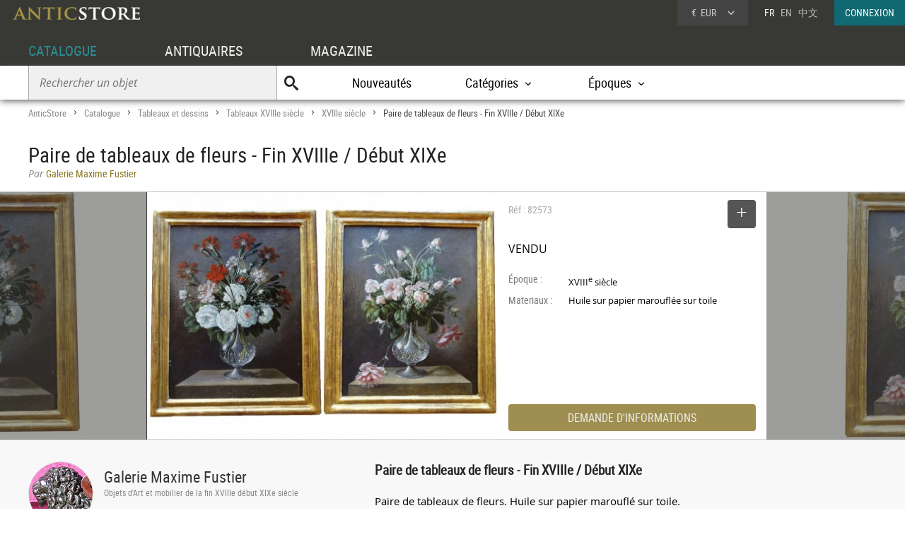

--- FILE ---
content_type: text/html; charset=UTF-8
request_url: https://www.anticstore.com/paire-tableaux-fleurs-huile-sur-papier-marouflee-sur-toile-82573P
body_size: 7233
content:
                <!DOCTYPE html>
<html lang="fr">
<head>
  <meta charset="utf-8">
  <title>Paire de tableaux de fleurs - Fin XVIIIe / Début XIXe - N.82573</title>
  <meta name='description' content="Antiquités et Objets d'art: Tableaux XVIIIe siècle  d'époque XVIIIe siècle mis en vente par Galerie Maxime Fustier - Réf: 82573 - Paire de tableaux de fleurs. Huile sur papier ...">
    
  
 <link rel="canonical" href="https://www.anticstore.com/paire-tableaux-fleurs-huile-sur-papier-marouflee-sur-toile-82573P">
 <link rel="shortcut icon" href="/img/favicon.ico">
 <meta name="viewport" content="width=device-width, initial-scale=1.0, maximum-scale=2.0">
 <link rel="stylesheet" href="/css/css-V24-min.css" type="text/css">
 <link rel="stylesheet" href="/css/jquery.fancybox.min.css" />
 <meta property="og:title" content="Paire de tableaux de fleurs - Fin XVIIIe / Début XIXe" />
 <meta property="og:type" content="product" />
 <meta property="og:url" content="https://www.anticstore.com/paire-tableaux-fleurs-huile-sur-papier-marouflee-sur-toile-82573P" />
 <meta property="og:image" content="https://www.anticstore.com/DocBD/commerce/antiquaire/galerie-maxime-fustier-634/objet/82573/AnticStore-Large-Ref-82573.jpg" />
 <meta property="og:site_name" content="AnticStore" />
 <meta property="fb:app_id" content="166883123323037" />
 <link rel="apple-touch-icon" href="https://www.anticstore.com/img/apple-touch-icon.png">


 <style>
  summary {outline:none; cursor: pointer; font-weight: bold}
  .descriptif_suite {margin-top:20px;}
  .bande-photo {width:100%; height:350px; overflow: hidden; background-color:#3c3c39;  margin:5px 0 0 0; position:relative; border-top:1px solid #bbb; border-bottom:1px solid #bbb;}
  .bande-photo-gauche {position:absolute; right:45%; width:4000px; height:350px;}
  .bande-photo-droite {position:absolute; left:55%; width:4000px; height:350px;}
  a.img-plus {display:block; cursor: zoom-in;}
  a.img-plus img  { opacity:0.5; height:350px; transition-duration: 0.4s; transition-property: all;}
  a.img-plus img:hover { opacity:1; transition-duration: 0.4s; transition-property: all;}
  .img-right {float:right; padding:0 0 0 1px; position: relative;}
  .img-left {float:left; padding:0 1px 0 0;}
  #info {float:left;  width:350px; padding:0 15px; margin:0; overflow:hidden; height:350px;color: #000; background-color: #fff;}
  .st-hr {color:#aaa; margin:0; height:50px; line-height:50px; margin-bottom:0px; position: relative;}
  #info .intitule { margin-bottom: 20px; padding-bottom: 20px; height:30px;}
  #info .certificat { bottom: 0px;font: 12px/20px "Comic Sans MS","Comic Sans","Lucida Handwriting"; left: 0px; margin: 4px 0px; position: absolute; }
  #info .certificat:before { content:'p'; font-family:picto;display: inline-block; height: 20px; margin-right: 5px; vertical-align: middle; width: 18px; }
  #info dl { font-size: 1em; margin: 60px 0px 10px 0; height:180px; }
  #info dt { float: left; clear: left; color: #777;  padding: 1px 0px; width: 85px; }
  #info dd { padding: 1px 0px; font-family: regular, sans-serif; font-size: 0.9em; overflow: hidden;}
  #info .prix { font-size: 16px; line-height: 50px; padding: 5px 0 30px 0px; font-family:regular;}
  #info .popup-info {color:#eee; background-color:#9e8f51; font-family:condensed; border-radius:0px; padding:0; border-radius:4px; margin:0;display:block; text-align:center; cursor: pointer; font-size: 16px; height: 38px; line-height: 38px;transition-duration: 0.2s; transition-property: all; }
  #info .popup-info:hover {color:#fff;background-color: #116973;}
  .lightbox { position: absolute; top:11px; right:0; text-decoration: none;font-size:13px; width:auto; color:#444; line-height:28px; cursor:pointer; display:inline-block; transition-duration: 0.4s; transition-property: all;}
  .lightbox:hover .msg{color:#116973;}
  .lightbox:hover {background-color: #eee;}
  .selection-bouton {background-color: #555; color:#fff; width:40px; height:40px; text-align: center; border-radius:4px; display:inline-block; vertical-align: middle;}
  .selection-bouton:after {content:'+'; font-family:picto;font-size:28px; height:25px; width:40px; line-height:30px; color:#fff; display:inline-block;}
  .deselection-bouton {background-color: #555; color:#fff; width:40px; height:40px; text-align: center; border-radius:4px; display:inline-block; vertical-align: middle;}
  .deselection-bouton:after {content:'-'; font-family:picto;font-size:36px; height:25px; width:40px; line-height:25px; color:#fff; display:inline-block;}
  .selection .msg, .deselection .msg {color:#fff; font-size:14px; height:40px; line-height:40px; margin-left:15px; display:inline-block; vertical-align: middle; font-family:condensed;float:left; transition-duration: 0.4s; transition-property: all; margin-right:10px;}

  .cadre-antiquaire-descriptif {background-color:#f8f8f8; padding:30px 0;}
  .antiquaire{width:450px; padding:0; color:#000; display:table-cell;}
  .antiquaire .rond {float:left; margin-right:15px; border-radius:80px; width:90px; height:90px; border:1px solid #ddd;}
  .antiquaire .info {display:table-cell; height:120px; padding-top:10px;}
  .antiquaire a.bt-enseigne{font-size:22px;text-decoration:none;color:#333;}
  .antiquaire .specialite{margin:0 0 16px 0;font:12px/14px 'condensed', arial, sans-serif;color:#888;}
  .tel{font-size:0.98em; margin-right:20px; margin-top:0; font-family: 'regular'; letter-spacing: 0.08em;}
  .tel1 {margin-top:10px;}
  .pro_nav { margin-top:20px; position: static; font-size:1.2em;}
  .pro_nav li a {border-bottom:4px solid rgba(255,255,255,0);}
  .pro_nav li {padding:0 0.8em;}
  .proposepar {margin:0; color:#897520; line-height:20px;}
  .noir {color:#888; font-family: italic;}
  .descriptif {display:table-cell; vertical-align: top; margin:0; padding-left:40px; padding-bottom:30px; width:60%;}
  .descriptif .texte{padding:0; margin:20px 0; font-family:regular,"Lucida Sans Unicode", "Lucida Grande", sans-serif; color:#000; text-align: justify; hyphens: auto; font-size:15px;}
  .descriptif .titre {font-size:1.3em; font-weight:bold;}
  .fois{color:#666;padding:0 5px; font-family:'regular'; font-size:12px;}
  .livraison-titre{font-size:18px; line-height:30px;margin:50px 0 5px 0;}
  .livraison-descriptif{margin:5px 0;  font-size:0.95em; line-height:1.6em; font-family: regular, Arial, sans-serif;}
  .autre-objet {text-align: center;}
  .autre-objet h2 {font-size:24px;margin:40px 0 15px 0;}
  .obj-similaire {color:#000; font-family: regular; max-width:700px; margin:0 auto 30px auto; font-size:16px; font-family:italic;}
  .obj-similaire a {color:#000; font-size:16px; font-family:italic;}
  a.mobile-lien {text-decoration: none; color:#fff;}
  .vignette > a {background-color: #efefec;}
  .bande-blanc {border-bottom:none; border-top:1px dashed #777; overflow:hidden;}
  @media only screen and (max-width: 1200px) {
    .descriptif .texte {padding-right: 20px;}
    #info {width:300px;}
    .bande-blanc {font-size:13px; padding:0 2%; width:96%; border-bottom:1px solid #ddd; border-top:none;}
  }
  @media (max-width: 960px) and (min-width: 780px) {
    .pro_nav li {display:block; float:none; border:none; padding:5px 0;}

  }
  @media only screen and (max-width: 780px) {
    .descriptif .texte {padding:0;}
    .descriptif {display:inline-block; width:90%; margin:5%; padding:0; padding-top:30px;}
    .bande-photo {width:100%; height:auto; overflow: hidden; background-color:#f5f5f3;  margin-top:5px; margin-bottom:10px; position:relative; border-top:1px solid #ddd; border-bottom:1px solid #ddd;}
    .bande-photo-gauche {position:static; width:10000px; display:block;}
    .img-right {float:left; padding:0 1px; position: relative;}
    .img-left img{display:none;}
    .bande-photo-droite {position:static; width:100%; height:350px;}
    #info {float:none;  width:90%; padding:0 5%; margin:0 1px 0 0; color: #000; border-top:1px solid #ddd;}
    .pro_nav {font-size:1em; }
    .bande-photo-droite, #info  {height:auto; margin-bottom:10px;}
    #info dl {height:auto; margin-bottom:20px;}
  }
  @media only screen and (max-width: 480px) {
    .bande-photo-gauche {width:100%; height:auto; overflow:hidden;}
    .img-right img{display:none;}
    .img-right:first-child img{display:block;}
    .img-principal {width:100%; height:auto;}
  }
</style>
<script type="application/ld+json">
  {
    "@context": "http://schema.org",
    "@type": "BreadcrumbList",
    "itemListElement": [{
    "@type": "ListItem",
    "position": 1,
    "item": {
    "@id": "https://www.anticstore.com",
    "name": "Anticstore"
  }
},{
"@type": "ListItem",
"position": 2,
"item": {
"@id": "https://www.anticstore.com/catalogue.php",
"name": "Catalogue"
}
},
 {
  "@type": "ListItem",
  "position": 3,
  "item": {
  "@id": "https://www.anticstore.com/peinture-1-C",
  "name": "Tableaux et dessins"
}
},

 {
  "@type": "ListItem",
  "position": 4,
  "item": {
  "@id": "https://www.anticstore.com/tableau-18-siecle-1-SC",
  "name": "Tableaux XVIIIe siècle"
}
},


 {
  "@type": "ListItem",
  "position": 5,
  "item": {
  "@id": "https://www.anticstore.com/mobilier/tableau-18-siecle/18emesiecle",
  "name": "XVIIIe siècle"
}
},

{
  "@type": "ListItem",
  "position": 6,
  "item": {
  "@id": "https://www.anticstore.com/paire-tableaux-fleurs-huile-sur-papier-marouflee-sur-toile-82573P",
  "name": "Paire de tableaux de fleurs - Fin XVIIIe / Début XIXe"
}

}]
}
</script>
    <script async src="https://www.googletagmanager.com/gtag/js?id=UA-96091873-1"></script>
    <script>
      window.dataLayer = window.dataLayer || [];

      function gtag() {
        dataLayer.push(arguments);
      }
      gtag('js', new Date());

      gtag('config', 'UA-17384304-1');
    </script>
  </head>
<body itemscope itemtype='http://schema.org/Product'>
 <header>
   <a href='/'><img src='/img/charte/logo-anticstore.png' height='18' width= '180' alt="Anticstore, portail des Antiquités et de l'Antiquaire" class='logo' /></a>
   <div class='droite'>

        <div class='devise'>
      <div class='select'><span class='sigle'>€</span> <span class='code'>EUR</span>
<form action='/catalogue/option-currency.php' method='post'>
  <input type='hidden' name='url' value='/paire-tableaux-fleurs-huile-sur-papier-marouflee-sur-toile-82573P'>
  <ul class='choix'>
    <li><input type = 'radio' name='choix_currency' value='GBP' id='GBP' onchange='javascript:submit()'><label for = 'GBP'><span class='sigle'>£</span> <span class='code'>GBP</span></label></li><li><input type = 'radio' name='choix_currency' value='USD' id='USD' onchange='javascript:submit()'><label for = 'USD'><span class='sigle'>$</span> <span class='code'>USD</span></label></li><li><input type = 'radio' name='choix_currency' value='CHF' id='CHF' onchange='javascript:submit()'><label for = 'CHF'><span class='sigle'>&nbsp;</span> <span class='code'>CHF</span></label></li>  </ul>
</form>
</div>
</div>

<p class='langue'>FR &nbsp; <a href='https://www.anticstore.art'>EN</a> &nbsp; <a href='http://cn.anticstore.com' rel='nofollow'>中文</a></p> <a href='/membre/index.php' class='connexion'>CONNEXION</a></div>
    <nav>
      <ul id="menu">
        <li><a href='/catalogue.php' class='select'>CATALOGUE</a></li>
        <li><a href='/pro.php'>ANTIQUAIRES</a></li>
        <li><a href='/dossier.php'>MAGAZINE</a></li>
      </ul>

      <div class='sm-total'>
        <p id='bt-sous-menu'></p>

        <ul id='sous_menu'>
          <li>
            <form method='get' action='/catalogue/recherche.php' id='sous_menu_recherche'>
              <input type='text' class='search-input input_empty' name='texte' value='' placeholder='Rechercher un objet' required><input type='submit' value='U' class='search-submit'>
            </form>
          </li>
          <li><a href='/catalogue/nouveautes.php'>Nouveautés</a></li>
          <li id="bt_catalogue_categorie">Catégories</li>
          <li id="bt_catalogue_style">Époques</li>


        </ul>

        <div id='sm_catalogue_style' class='sm_catalogue'>
          <div class='sm_catalogue_contenu'>

            <ul>
              <li>
                <p>Siècles</p>
              </li>
              <li><a href='/16emesiecle-1-E'>XVI<sup>e</sup> siècle et avant</a></li>
              <li><a href='/17emesiecle-1-E'>XVII<sup>e</sup> siècle</a></li>
              <li><a href='/18emesiecle-1-E'>XVIII<sup>e</sup> siècle</a></li>
              <li><a href='/19emesiecle-1-E'>XIX<sup>e</sup> siècle</a></li>
              <li><a href='/20emesiecle-1-E'>XX<sup>e</sup> siècle</a></li>
            </ul>


            <ul>
              <li>
                <p>Époques</p>
              </li>
              <li><a href='/moyen-age-1-S'>Moyen Âge</a></li>
              <li><a href='/renaissance-1-S'>Renaissance</a></li>
              <li><a href='/louis13-1-S'>Louis XIII</a></li>
              <li><a href='/louis14-1-S'>Louis XIV</a></li>
              <li><a href='/regence-1-S'>Régence</a></li>
            </ul>
            <ul>
              <li><a href='/louis15-1-S'>Louis XV</a></li>
              <li><a href='/transition-1-S'>Transition</a></li>
              <li><a href='/louis16-1-S'>Louis XVI</a></li>
              <li><a href='/directoire-1-S'>Directoire</a></li>
              <li><a href='/empire-1-S'>Empire</a></li>
              <li><a href='/restauration-1-S'>Restauration</a></li>
            </ul>
            <ul>
              <li><a href='/louis-philippe-1-S'>Louis-Philippe</a></li>
              <li><a href='/napoleon3-1-S'>Napoléon III</a></li>
              <li><a href='/artnouveau-1-S'>Art Nouveau</a></li>
              <li><a href='/artdeco-1-S'>Art Déco</a></li>
              <li><a href='/annees40-60-1-S'>Années 50-60</a></li>
            </ul>


          </div>
        </div>
        <div id="sm_catalogue_categorie" class='sm_catalogue'>
          <div class='sm_catalogue_contenu'>
            <ul>
              <li><a href='/archeologie-1-C'>Archéologie</a></li>
              <li><a href='/art-tribal-1-C'>Art Tribal</a></li>
              <li><a href='/argenterie-1-C'>Argenterie et Orfèvrerie</a></li>
              <li><a href='/artsacre-1-C'>Art sacré, objets religieux</a></li>
              <li><a href='/artsasie-1-C'>Arts d'Asie</a></li>
              <li><a href='/bijouterie-1-C'>Bijouterie, Joaillerie</a></li>
            </ul>

            <ul>
              <li><a href='/ceramiques-1-C'>Céramiques, Porcelaines</a></li>
              <li><a href='/collections-1-C'>Collections</a></li>
              <li><a href='/horloges-cartels-1-C'>Horloges, Cartels</a></li>
              <li><a href='/luminaires-1-C'>Luminaires</a></li>
              <li><a href='/materiaux-anciens-1-C'>Matériaux & Architecture</a></li>
              <li><a href='/miroir-1-C'>Miroirs, Trumeaux</a></li>
            </ul>

            <ul>
              <li><a href='/mobilier-1-C'>Mobilier</a></li>
              <li><a href='/objet-decoration-ancien-1-C'>Objet de décoration</a></li>
              <li><a href='/curiosite-1-C'>Objets de Curiosité</a></li>
              <li><a href='/objetsdevitrine-1-C'>Objets de Vitrine</a></li>
              <li><a href='/sculpture-1-C'>Sculpture</a></li>
            </ul>

            <ul>
              <li><a href='/siege-1-C'>Sièges</a></li>
              <li><a href='/peinture-1-C'>Tableaux et dessins</a></li>
              <li><a href='/livres-1-C'>Gravures anciennes</a></li>
              <li><a href='/tapisettapisserieanciens-1-C'>Tapisserie & Tapis</a></li>
              <li><a href='/verrerie-cristallerie-1-C'>Verrerie, Cristallerie</a></li>
            </ul>
          </div>
        </div>


      </div>

    </nav>
    
</header>
<div id='page'>  
  <div class='page-header'>
    <div id='filarianne'>
      <a href='/'>AnticStore</a> &gt; 
      <a href='/catalogue.php'>Catalogue</a> &gt; 
      <a href='/peinture-1-C'>Tableaux et dessins</a> &gt; <a href='/tableau-18-siecle-1-SC'>Tableaux XVIIIe siècle</a> &gt; <a href='/mobilier/tableau-18-siecle/18emesiecle'>XVIIIe siècle</a>  &gt; <span class='arianne-select'>Paire de tableaux de fleurs - Fin XVIIIe / Début XIXe</span></div>      <h1  itemprop='name'>Paire de tableaux de fleurs - Fin XVIIIe / Début XIXe</h1><p class='proposepar'><span class='noir'>Par</span> Galerie Maxime Fustier</p>
    </div>
  </div>
  <div class='bande-photo'>
    <div class='bande-photo-gauche'>
      <div class='img-right'><div class='enlarge'></div><a class='fancybox' href='/DocBD/commerce/antiquaire/galerie-maxime-fustier-634/objet/82573/AnticStore-Large-Ref-82573.jpg' data-fancybox='gallery'><img src='/DocBD/commerce/antiquaire/galerie-maxime-fustier-634/objet/82573/AnticStore-Medium-Ref-82573.jpg' alt='Paire de tableaux de fleurs - Fin XVIIIe / Début XIXe' height='350' class='img-principal'></a></div>
<a class='fancybox img-plus img-right' href='../DocBD/commerce/antiquaire/galerie-maxime-fustier-634/objet/82573/AnticStore-Large-Ref-82573_01.jpg' data-fancybox='gallery'><img src='../DocBD/commerce/antiquaire/galerie-maxime-fustier-634/objet/82573/AnticStore-Medium-Ref-82573_01.jpg' alt='Paire de tableaux de fleurs - Fin XVIIIe / Début XIXe - Tableaux et dessins Style '></a>
<a class='fancybox img-plus img-right' href='../DocBD/commerce/antiquaire/galerie-maxime-fustier-634/objet/82573/AnticStore-Large-Ref-82573_03.jpg' data-fancybox='gallery'><img src='../DocBD/commerce/antiquaire/galerie-maxime-fustier-634/objet/82573/AnticStore-Medium-Ref-82573_03.jpg' alt='Paire de tableaux de fleurs - Fin XVIIIe / Début XIXe - Galerie Maxime Fustier'></a>    </div>

    <div class='bande-photo-droite'>
      <div id='info'>
        <div class='intitule'><div class='st-hr'>
        Réf : 82573<div class='lightbox'><div class='selection'><div class='selection-bouton'></div><span class='msg'>SELECTIONNER</span></div></div>
        
        </div><meta itemprop='image' content='https://www.anticstore.com/DocBD/commerce/antiquaire/galerie-maxime-fustier-634/objet/82573/AnticStore-Large-Ref-82573.jpg'><link itemprop='url' href='/paire-tableaux-fleurs-huile-sur-papier-marouflee-sur-toile-82573P'><div class='prix'>VENDU</div></div><dl><dt>Époque :</dt> <dd>XVIII<sup>e</sup> siècle</dd><dt>Materiaux :</dt> <dd>Huile sur papier marouflée sur toile</dd></dl><div id='mobile-form'>
          <p class='popup-info' onClick="Popup.afficher(400,540, '/catalogue/formulaire-info.php?url_produit=paire-tableaux-fleurs-huile-sur-papier-marouflee-sur-toile-82573', rel='nofollow')" rel='nofollow'>DEMANDE D'INFORMATIONS</p>
          </div>
          <div id='mobile-info-antiquaire'></div>
          <script>
            if (window.innerWidth<480) {
             document.getElementById("mobile-form").innerHTML = "<p class='popup-info' onClick=\"Popup.afficher(320,900, '/catalogue/formulaire-info.php?url_produit=paire-tableaux-fleurs-huile-sur-papier-marouflee-sur-toile-82573', rel='nofollow')\" rel='nofollow'>DEMANDE D'INFORMATIONS</p>";
           } else {
            document.getElementById("mobile-form").innerHTML = "<p class='popup-info' onClick=\"Popup.afficher(400,540, '/catalogue/formulaire-info.php?url_produit=paire-tableaux-fleurs-huile-sur-papier-marouflee-sur-toile-82573', rel='nofollow')\" rel='nofollow'>DEMANDE D'INFORMATIONS</p>";
          }
        </script>
      </div>
      
<a class='fancybox img-plus img-left' href='../DocBD/commerce/antiquaire/galerie-maxime-fustier-634/objet/82573/AnticStore-Large-Ref-82573_02.jpg' data-fancybox='gallery'><img src='../DocBD/commerce/antiquaire/galerie-maxime-fustier-634/objet/82573/AnticStore-Medium-Ref-82573_02.jpg' alt='Tableaux et dessins Tableaux XVIIIe siècle - Paire de tableaux de fleurs - Fin XVIIIe / Début XIXe'></a>    </div>
  </div>

  <div style='' class='cadre-antiquaire-descriptif'>
    <div class="page">

              <div class='antiquaire'>
          <img src="/DocBD/commerce/antiquaire/galerie-maxime-fustier-634/galerie-maxime-fustier-antiquites-r.jpg" width='90' height='90' class='rond' alt='Galerie Maxime Fustier'>
          <div class='info'>
            <a href='antiquaire/galerie-maxime-fustier' class='bt-enseigne'>Galerie Maxime Fustier</a><p class='specialite'>Objets d'Art et mobilier de la fin XVIIIe début XIXe siècle</p><div class='follow'><div class='suivre'>SUIVRE</div></div><br><div class='tel tel1'>+33 (0)6 12 17 61 22</div><div class='tel'>+33 (0)9 84 37 12 15</div><ul class='pro_nav'>
            <li><a href='/antiquaire/galerie-maxime-fustier'>GALERIE</a></li>
            <li><a href='/antiquaire/galerie-maxime-fustier/catalogue'>CATALOGUE</a></li>
            </ul>          </div>
        </div>

        
      <div class='descriptif'>
       <div class='titre'>Paire de tableaux de fleurs - Fin XVIIIe / Début XIXe</div>
       

       <div class='texte'>
         <p>Paire de tableaux de fleurs. Huile sur papier marouflé sur toile.<br />
Fin XVIIIe / Début XIXe.<br />
Dimensions :<br />
- A la vue : 31 cm x 40 cm.<br />
- Cadre : 39 cm x 48 cm.</p>               </div>



       <ul class='tag'><li class='titre-mc'>Mots clés</li><li><a href='/mobilier/tableau-18-siecle/18emesiecle' rel='tag'>Tableaux XVIIIe siècle XVIIIe siècle</a></li><li><a href='/antiquites/nature-morte-tableau' rel='tag'>Tableau Nature Morte</a></li></ul>    </div> <!-- #descriptif -->
  </div> <!-- #page -->
</div>

  <div  class='bande-blanc'>
    <div class='page'>
      <div class='autre-objet'><h2>Galerie Maxime Fustier</h2></div>
      <div class='album'><div class='epoque'><span>XIX<sup>e</sup> siècle</span></div><div class='cadre-photo'>
        <a href='/trumeau-aux-cariatides-grecques-epoque-empire-123526P'><img src='/DocBD/commerce/antiquaire/galerie-maxime-fustier-634/objet/123526/AnticStore-Medium-Ref-123526.jpg' alt='Trumeau aux cariatides grecques époque Empire' width='320' height='240'></a>
        </div><div><a href='/trumeau-aux-cariatides-grecques-epoque-empire-123526P' class='titre'><span>Trumeau aux cariatides grecques époque Empire</span></a><div class='info'>
        <p class='prix'><span>5 800 €</span></p></div></div></div><div class='album'><div class='epoque'><span>XIX<sup>e</sup> siècle</span></div><div class='cadre-photo'>
        <a href='/lampe-bouillotte-empire-bronze-cisele-dore-123438P'><img src='/DocBD/commerce/antiquaire/galerie-maxime-fustier-634/objet/123438/AnticStore-Medium-Ref-123438.jpg' alt='Lampe bouillotte Empire, bronze ciselé et doré, milieu du XIXe siècle' width='240' height='320'></a>
        </div><div><a href='/lampe-bouillotte-empire-bronze-cisele-dore-123438P' class='titre'><span>Lampe bouillotte Empire, bronze ciselé et doré, milieu du XIXe siècle</span></a><div class='info'>
        <p class='prix'><span>4 800 €</span></p></div></div></div><div class='album'><div class='epoque'><span>XIX<sup>e</sup> siècle</span></div><div class='cadre-photo'>
        <a href='/gueridon-table-acajou-epoque-empire-123381P'><img src='/DocBD/commerce/antiquaire/galerie-maxime-fustier-634/objet/123381/AnticStore-Medium-Ref-123381.jpg' alt='Table guéridon Empire en acajou' width='320' height='240'></a>
        </div><div><a href='/gueridon-table-acajou-epoque-empire-123381P' class='titre'><span>Table guéridon Empire en acajou</span></a><div class='info'>
        <p class='prix'><span>5 800 €</span></p></div></div></div><div class='petit-bouton'><a href='/antiquaire/galerie-maxime-fustier/catalogue' class='petit-bouton'><span>CATALOGUE</span></a></div> 
    </div>
  </div>
  

<div  class='bande-blanc'>
  <div class='page'>
   
    <div class='autre-objet'><h2>Tableaux XVIIIe siècle</h2></div>
  <div>
    <div class='center'>
     <div class='album'><div class='epoque'><span>XVIII<sup>e</sup> siècle</span></div><div class='cadre-photo'>
      <a href='/carnaval-venise-avec-arlequin-marco-marcola-verone-1711-1780-123614P'><img src='/DocBD/commerce/antiquaire/antichita-castelbarco-1086/objet/123614/AnticStore-Medium-Ref-123614.jpg' alt='Carnaval à Venise avec Arlequin, Marco Marcola (Vérone, 1711 - 1780)' width='320' height='252'></a>
      </div><div><a href='/carnaval-venise-avec-arlequin-marco-marcola-verone-1711-1780-123614P' class='titre'><span>Carnaval à Venise avec Arlequin, Marco Marcola (Vérone, 1711 - 1780)</span></a><div class='info'>
      <p class='prix'><span>6 500 €</span></p></div></div></div><div class='album'><div class='epoque'><span>XVIII<sup>e</sup> siècle</span></div><div class='cadre-photo'>
      <a href='/portrait-dune-jeune-femme-robe-bleue-france-fin-xviiie-siecle-123608P'><img src='/DocBD/commerce/antiquaire/brozzetti-antichita-818/objet/123608/AnticStore-Medium-Ref-123608.jpg' alt='Portrait d’une jeune femme en robe bleue, France fin du XVIIIe siècle' width='320' height='264'></a>
      </div><div><a href='/portrait-dune-jeune-femme-robe-bleue-france-fin-xviiie-siecle-123608P' class='titre'><span>Portrait d’une jeune femme en robe bleue, France fin du XVIIIe siècle</span></a><div class='info'>
      <p class='prix'><span>11 500 €</span></p></div></div></div><div class='album'><div class='epoque'><span>XVIII<sup>e</sup> siècle</span></div><div class='cadre-photo'>
      <a href='/la-nativite-l-adoration-bergers-ecole-venitienne-xviiie-siecle-123612P'><img src='/DocBD/commerce/antiquaire/romano-ischia-|-galleria-darte-e-antiquariato-653/objet/123612/AnticStore-Medium-Ref-123612.jpg' alt='La Nativité et l&#039;adoration des bergers- école vénitienne du XVIIIe siècle' width='320' height='264'></a>
      </div><div><a href='/la-nativite-l-adoration-bergers-ecole-venitienne-xviiie-siecle-123612P' class='titre'><span>La Nativité et l&#039;adoration des bergers- école vénitienne du XVIIIe siècle</span></a><div class='info'>
      <p class='prix'><span>3 600 €</span></p></div></div></div><div class='album'><div class='epoque'><span>XVIII<sup>e</sup> siècle</span></div><div class='cadre-photo'>
      <a href='/claude-michel-duplessis-actif-versailles-1791-1799-paire-peintures-123588P'><img src='/DocBD/commerce/antiquaire/antichita-castelbarco-1086/objet/123588/AnticStore-Medium-Ref-123588.jpg' alt='Claude Michel Duplessis (actif  de 1791 à 1799), Paire de peintures' width='320' height='179'></a>
      </div><div><a href='/claude-michel-duplessis-actif-versailles-1791-1799-paire-peintures-123588P' class='titre'><span>Claude Michel Duplessis (actif  de 1791 à 1799), Paire de peintures</span></a><div class='info'>
      <p class='prix'><span>6 700 €</span></p></div></div></div><div class='album'><div class='epoque'><span>XVIII<sup>e</sup> siècle</span></div><div class='cadre-photo'>
      <a href='/jh-tischbein-vieux-attrib-y-jeune-homme-veste-velours-bleu-123583P'><img src='/DocBD/commerce/antiquaire/antichita-di-alina-1142/objet/123583/AnticStore-Medium-Ref-123583.jpg' alt='Jeune homme en veste de velours bleu, attribué à J.H. Tischbein le Vieux' width='257' height='320'></a>
      </div><div><a href='/jh-tischbein-vieux-attrib-y-jeune-homme-veste-velours-bleu-123583P' class='titre'><span>Jeune homme en veste de velours bleu, attribué à J.H. Tischbein le Vieux</span></a><div class='info'>
      <p class='prix'><span>4 300 €</span></p></div></div></div><div class='album'><div class='epoque'><span>XVIII<sup>e</sup> siècle</span></div><div class='cadre-photo'>
      <a href='/vierge-l-enfant-au-chardonneret-ecole-francaise-18e-s-123557P'><img src='/DocBD/commerce/antiquaire/la-credence-580/objet/123557/AnticStore-Medium-Ref-123557.jpg' alt='Vierge à l&#039;Enfant au chardonneret, école fançaise du 18e siècle' width='240' height='320'></a>
      </div><div><a href='/vierge-l-enfant-au-chardonneret-ecole-francaise-18e-s-123557P' class='titre'><span>Vierge à l&#039;Enfant au chardonneret, école fançaise du 18e siècle</span></a><div class='info'>
      <p class='prix'><span>7 800 €</span></p></div></div></div></div><div class='petit-bouton'><a href='tableau-18-siecle-1-SC' class='petit-bouton'><span>Tableaux 18e siècle</span></a><br><br></div> 


  </div>
</div>

</div>

    <div class='footer-news'>
      <div class='titre'>Newsletter
        <p>Suivez l'actualité d'Anticstore</p>
      </div>
      <form action='/newsletter.php' method='POST'>
        <input type="hidden" name='email_client'>
        <input type='text' placeholder='Votre email' name='email' class='search-input' required><input type='submit' value="JE M'ABONNE" class='news-submit'>
      </form>

    </div>
    <footer>
      <div id='footer'>
        <div class='pro'>
          ACCÈS PROFESSIONNEL
          <p><a href='https://admin.anticstore.com/fr/' class='bleu' target='_blank' rel='noopener'>ESPACE DE GESTION</a></p>
          <p><a href='/membre/application-form.php' class='blanc'>Demande d'inscription</a></p>
        </div>
        <div>
          <ul class='menu'>
            <li class='titre'><a href='/catalogue.php'>CATALOGUE</a></li>
            <li><a href='/catalogue/liste_categories.php'>Catégories</a></li>
            <li><a href='/catalogue/liste_styles.php'>Styles</a></li>
            <li><a href='/catalogue/liste_epoques.php'>Époques</a></li>
            <li><a href='/catalogue/nouveautes.php'>Nouveautés</a></li>
          </ul>
        </div>
        <div>
          <ul class='menu'>
            <li class='titre'><a href='/pro.php'>PROFESSIONNELS</a></li>
            <li><a href='/antiquaires'>Antiquaires</a></li>
            <li><a href='/syndicat-antiquaire.php'>Syndicats d'antiquaires</a></li>
          </ul>
        </div>
        <div class='magazine'>
          <ul class='menu'>
            <li class='titre'><a href='/dossier.php'>MAGAZINE</a></li>
            <li><a href='/agenda.php'>Agenda</a></li>
            <li><a href='/article/articles.php'>Articles</a></li>
            <li><a href='/ebeniste/ebenistes.php'>Les ébénistes du XVIIIe siècle</a></li>
            <li><a href='/style/index.php'>Les styles</a></li>
          </ul>
        </div>
        <div class='menu-general'>
          <img src='/img/charte/logo_ASfooter.png' height='14' width='180' alt='AnticStore antiquites' class='logo' />
          <ul>
            <li><a href='/'>Accueil</a></li>
            <li><a href='/pratique/contact.php'>Contact</a></li>
            <li><a href='http://www.anticstore-blog.com'>Blog Antiquités et Objets d'art</a></li>
          </ul>
          <a href='https://www.facebook.com/AnticStore.France' class='reseaux facebook'>
            <p>FaceBook</p>
          </a>
          <a href='https://twitter.com/anticstore' class='reseaux twitter'>
            <p>twitter</p>
          </a>
          <a href='https://www.instagram.com/anticstore_art/' class='reseaux googleplus' rel="publisher">
            <p>googleplus</p>
          </a>
          <a href='https://www.youtube.com/channel/UCtY6YPHjbpMLQ8E1t8J2BNA' class='reseaux youtube'>
            <p>Youtube</p>
          </a>
        </div>
      </div>
      <p id='mentions'><a href="/pratique/mentions.php">Mentions légales</a> | <a href="/pratique/cgu.php">Conditions générales d'utilisation</a> | <a href="/pratique/cgv.php">Conditions générales de vente</a><br /><span id='copy_anticstore'>&copy; 2025 Anticstore</span></p>

    </footer>
   
<script src="https://ajax.googleapis.com/ajax/libs/jquery/3.3.1/jquery.min.js"></script>
<script src="/js/jquery.fancybox.min.js"></script>
<script type="text/javascript" src="/js/js-V2-min.js"></script>
<script type="text/javascript">
  $(document).ready(function() {
    $().fancybox({
      selector : '[data-fancybox="gallery"]',
      loop     : true
    });
  });
</script>

  <script>
    $('.lightbox').click(function() {
      $(location).attr('href','/membre/index.php'); 
    });
  </script>

  <script>
    $('.follow').click(function() {
      $(location).attr('href','/membre/index.php'); 
    });
  </script>
  </body>
</html>

--- FILE ---
content_type: text/css
request_url: https://www.anticstore.com/css/css-V24-min.css
body_size: 8540
content:
@font-face{font-family:picto;src:url(/css/icomoon2.woff2) format('woff2'),url(/css/icomoon2.woff) format('woff');font-weight:400;font-style:normal}@font-face{font-family:condensed;src:url(/css/robotocondensed-regular-webfont.eot);src:url(/css/robotocondensed-regular-webfont.eot?#iefix) format('embedded-opentype'),url(/css/robotocondensed-regular-webfont.woff2) format('woff2'),url(/css/robotocondensed-regular-webfont.woff) format('woff'),url(/css/robotocondensed-regular-webfont.ttf) format('truetype'),url(/css/robotocondensed-regular-webfont.svg#roboto_condensedregular) format('svg');font-weight:400;font-style:normal}@font-face{font-family:italic;src:url(/css/OpenSans-Italic-webfont.eot);src:url(/css/OpenSans-Italic-webfont.eot?#iefix) format('embedded-opentype'),url(/css/OpenSans-Italic-webfont.woff2) format('woff2'),url(/css/OpenSans-Italic-webfont.woff) format('woff'),url(/css/OpenSans-Italic-webfont.ttf) format('truetype'),url(/css/OpenSans-Italic-webfont.svg#open_sansitalic) format('svg');font-weight:400;font-style:normal}@font-face{font-family:regular;src:url(/css/OpenSans-Regular-webfont.eot);src:url(/css/OpenSans-Regular-webfont.eot?#iefix) format('embedded-opentype'),url(/css/OpenSans-Regular-webfont.woff2) format('woff2'),url(/css/OpenSans-Regular-webfont.woff) format('woff'),url(/css/OpenSans-Regular-webfont.ttf) format('truetype'),url(/css/OpenSans-Regular-webfont.svg#regular) format('svg');font-weight:400;font-style:normal}a,abbr,acronym,address,article,aside,audio,b,big,blockquote,body,canvas,caption,center,cite,code,dd,del,details,dfn,div,dl,dt,em,embed,fieldset,figcaption,figure,footer,form,h1,h2,h3,h4,h5,h6,header,hgroup,html,i,iframe,img,ins,kbd,label,legend,li,mark,menu,nav,object,ol,output,pre,q,s,samp,section,small,span,strike,strong,sub,summary,table,tbody,td,tfoot,th,thead,time,tr,tt,u,ul,var,video{border:none;font-size:100%;margin:0;padding:0;vertical-align:baseline}article,aside,details,figcaption,figure,footer,header,hgroup,menu,nav,section{display:block}ol,ul{list-style:none outside none}blockquote,q{quotes:none}blockquote:after,blockquote:before,q:after,q:before{content:none}img{vertical-align:middle}table{border-collapse:collapse;border-spacing:0}h1,h2,h3,h4,h5,h6{line-height:1.2em;font-weight:400;color:#222}h1{margin-top:30px;font-size:2em}h2{color:#222;font-size:1.5em}h2.h2centre{clear:both;margin:50px 0 20px;text-align:center;background:url(/img/charte/fondHB-v2.png) 0 -460px repeat-x}h2.h2centre-petit{font-size:1.2em}h2.h2centre span{background-color:#fff;padding:0 10px}h3{color:#eee;font-size:1.2em}.clearfix{clear:both;height:1px}a{color:#222;transition-duration:.4s;transition-property:all}body{line-height:1;background-color:#fff;color:#222;font:.9em/1.7em condensed,Arial,sans-serif;margin:0;padding:0;-webkit-font-smoothing:antialiased;-moz-osx-font-smoothing:grayscale}#page,.page{margin:auto;max-width:1200px}#page{padding-top:130px}.bande-blanc{width:100%;background-color:#fff;border-bottom:1px solid #ddd;border-top:1px solid #ddd}.bande-noir{width:100%;background-color:#323232;border-bottom:1px dotted #aaa}.bande-noir h2{color:#fff}.bande-noir a.bt-lien{color:#fff}header{background-color:#383934;position:fixed;top:0;width:100%;z-index:10}input[type=submit]{-webkit-appearance:none;border-radius:10}.droite{float:right}.langue{margin:0 20px;display:inline-block;vertical-align:top;line-height:36px;color:#fff;font-size:14px}.langue a{text-decoration:none;color:#bbb}.langue a:hover{color:#fff}a.connexion{display:inline-block;vertical-align:top;background-color:#333;background-color:#116973;font-size:14px;height:36px;line-height:36px;text-align:center;width:100px;text-decoration:none;text-align:center;color:#fff}a.connexion:hover{background-color:#000;color:#fff}.bt_pro{background-color:#f73b09;color:#fff;display:inline-block;vertical-align:middle;font-size:20px;height:36px;line-height:36px;text-align:center;padding:0 90px 0 10px;text-decoration:none;text-align:center;margin-left:10px;color:#fff}a.bt_pro:hover{background-color:#777}header .logo{display:inline-block;margin:10px 0 2px 18px;vertical-align:baseline}.nav-mag{color:#000;max-width:1200px;margin:auto;height:49px}a.nav-mag-titre{font-size:26px;line-height:49px;display:inline-block;margin-right:20px;vertical-align:middle;color:#116973;font-family:regular;text-decoration:none}a.nav-mag-titre b{color:#000;font-family:condensed;transition-duration:.4s}a.nav-mag-titre:hover{color:#000}a.nav-mag-titre:hover b{color:#116973;transition-duration:.4s}.nav-mag-bt{vertical-align:middle;display:inline-block;font-family:picto;color:#fff;background-color:#444;width:49px;height:49px;line-height:49px;text-align:center;font-size:30px}.nav-mag-bt span{cursor:pointer;display:block}a.nav-mag-acc{display:inline-block;line-height:40px;font-size:18px;margin-bottom:10px;color:#aaa;font-family:condensed;text-decoration:none}a.nav-mag-acc:hover{color:#fff}.nav-mag-bt:hover{background-color:#333;transition-duration:.4s;transition-property:all}.select-magazine{cursor:pointer}#menu .menu-dossier{z-index:10;position:absolute;top:94px;display:none;font-family:regular;text-align:left;font-size:14px;background-color:rgba(30,30,30,.9);width:250px;color:#fff;padding:10px 20px 10px 20px;line-height:25px}#menu .menu-dossier p{position:relative;display:block;border-top:1px solid #888;font-size:14px;line-height:24px;height:24px;margin:0;color:#999;font-family:italic;padding:0}#menu .menu-dossier p a{color:inherit;text-decoration:none;font-size:12px}#menu .menu-dossier a:hover{color:#fff;border-bottom:0 solid #fff}#menu .menu-dossier ul{color:#fff;margin-top:0;margin-bottom:20px;font-size:14px}#menu .select-magazine .fleche{font-family:picto;color:#fff;vertical-align:middle;font-size:24px}#menu .menu-dossier ul li{float:none;margin:0;padding:0;line-height:26px;height:26px;font-size:14px}#menu .menu-dossier ul a{text-decoration:none;color:#fff;padding:0;margin:0;display:block;font-size:16px;line-height:26px;border-bottom:1px solid rgba(30,30,30,0)}#menu .menu-dossier ul a:hover{border-bottom:1px solid #595959}#menu .menu-dossier span{display:block;margin:5px 0 0 0;font-family:condensed;color:#999;font-size:18px;font-weight:700}.nav-mag-intro{font-size:18px;font-family:italic;display:inline-block;vertical-align:top;margin-left:20px;margin:12px;color:#888}.base_doc_header{position:relative;background-size:cover;background-position:center,center;height:300px;margin-top:141px}.base_doc_header .centre{margin:0 auto;max-width:1200px;height:inherit}.base_doc_header .fond .basdoc{color:#888;font:16px/24px condensed;padding-top:30px}.base_doc_header h1{color:#f2f2f4;font-size:34px;margin:0;padding:0;text-shadow:.04em .04em .1em #343430;line-height:44px}.base_doc_header p{color:#fff;font:16px/24px regular,Times,serif;margin:40px 40px 0 0;color:#ddd}.base_doc_header .fond{max-width:600px;height:inherit;background-color:rgba(25,25,25,.7);padding:0 20px}.base_doc_header a.titre{color:#f2f2f4;font-size:34px;line-height:44px;margin:0;padding:0;text-shadow:.04em .04em .1em #343430;text-decoration:none}.base_doc_header a.titre:hover{text-shadow:2px 2px 3px #000}.base_doc_header sup{font-size:20px;line-height:6px}.base_doc_header_liste{background-image:linear-gradient(#bfbcb3,#a4a198);height:120px}.base_doc_nav{margin:0;padding:0;border-bottom:1px solid #bbb;margin-bottom:30px}.base_doc_nav .form{padding-top:0;margin:0;display:inline-block;width:35%}.base_doc_nav .form:before{content:'U';font-family:picto;font-size:22px;vertical-align:middle;margin-right:5px}.base_doc_nav .dossier-submit{vertical-align:middle;background-color:#4e4e49;padding:5px 10px;border:none;color:#fff;font-size:14px;border-radius:2px;cursor:pointer}.base_doc_nav .dossier-submit:hover{background-color:#000;transition-duration:.4s}.base_doc_nav .search-input{vertical-align:middle;background-color:#f2f2f0;border-radius:3px;border:none;font-size:14px;font-family:regular;display:inline-block;line-height:30px;height:30px;padding:0;margin:9px 0;outline:0;text-indent:15px;background-color:#ddd;width:240px}.lettre-bande{display:inline-block;padding-top:5px;vertical-align:middle;text-align:right;width:65%}.lettre,.lettre-bande a.lettre{display:inline-block;margin-top:0;height:24px;border-radius:3px;width:24px;text-align:center;font:18px/24px condensed,Arial,sans-serif;color:#555;text-decoration:none;margin:0 2px}.lettre-bande a:hover.lettre{color:#000;background-color:#4e4e49;color:#fff}.lettre-bande span.lettre{color:#000;background-color:#2b8c96;color:#fff}h1.h1-liste-mag{margin:20px 0;font-size:16px;color:#444;margin-left:0}.vig-article{display:inline-block;width:33.3333333%;margin:0;text-align:center;vertical-align:top}.vig-article .contenu{display:inline-block;width:340px;margin:0;padding:10px 0 30px 0;text-align:left;border-top:1px dotted #aaa}.vig-article .haut{color:#000;margin-top:20px;color:#666;font-size:12px;margin-bottom:5px}.vig-article .haut a{text-decoration:none;font-size:14px}.vig-article .haut:before{content:'2';font-family:picto;margin-right:4px;color:#116973}.vig-article .categorie{color:#116973;text-transform:uppercase}.vig-article a.titre{height:66px;overflow:hidden;vertical-align:top;padding:0;width:100%;margin-top:10px;font-family:condensed;text-decoration:none;display:block;font-size:24px;line-height:30px;color:#000}.vig-article a.lien{text-decoration:none;font-size:14px;border-bottom:1px solid #eee;display:inline-block;line-height:20px;margin-top:15px;font-family:condensed;text-transform:uppercase;color:#777}.vig-article a.lien:before{content:'>';font-family:picto;margin:0 3px 0 -3px}.vig-article a.lien:hover{border-color:#000}.vig-article .descriptif{line-height:22px;height:100px;font-size:14px;font-family:regular}.vig-article-1 .contenu,.vig-article-2 .contenu,.vig-article-3 .contenu{border:none}#bt-sous-menu{display:none}#menu{max-width:1200px;margin:15px auto 0 auto;height:41px;overflow:hidden}#menu li{color:#fff;float:left;font-size:20px;height:40px;line-height:40px;margin-left:8%;text-align:left}#menu li a{font-size:20px;color:#eee;text-decoration:none;border-bottom:0 solid #fff}#menu li a:hover{color:#fff;border-bottom:10px solid #fff}#menu li:first-child{margin-left:0}#menu .select{color:#2b8c95}#menu_vierge{height:0}.sm-total{background-color:#fff;box-shadow:0 1px 10px #444}#sous_menu{background-color:#fff;display:block;height:48px;max-width:1200px;margin:auto}#sous_menu li{color:#000;float:left;height:48px;line-height:48px;font-size:18px;margin-right:6.3333333%}#sous_menu li.bt_vente_exclusive{margin-right:0}#sous_menu li.bt_vente_exclusive a{font-weight:700}#sous_menu li .intro:before{display:inline-block;vertical-align:top;content:'8';font-family:picto;color:#222;margin-right:10px;font-size:14px}#sous_menu a{color:#000;display:block;text-decoration:none}#sous_menu #recherche-droite{float:right;margin:0;width:33%}#sous_menu_recherche{text-align:right;overflow:hidden}.search-input{background-color:#f0f0f0;border:none;font-size:16px;font-family:italic;display:inline-block;vertical-align:top;height:48px;line-height:48px;padding:0;margin:0;outline:0;text-indent:15px;transition-duration:.4s;transition-property:all;width:350px;border-right:1px solid #aaa;border-left:1px solid #aaa}input:focus::-webkit-input-placeholder{color:rgba(0,0,0,.3)}input:focus:-moz-placeholder{color:rgba(0,0,0,.3)}input:focus::-moz-placeholder{color:rgba(0,0,0,.3)}input:focus:-ms-input-placeholder{color:rgba(0,0,0,.3)}.search-input:-moz-submit-invalid{box-shadow:none}.search-input:-moz-ui-invalid{box-shadow:none}.search-submit{font-family:picto;font-size:20px;background:0 0;border:none;color:#222;cursor:pointer;display:inline-block;vertical-align:top;text-align:right;margin:0;padding:0;width:30px;height:inherit;line-height:inherit}.search-submit:hover{color:#2b8c95}#sous_menu a:hover{color:#2b8c95}#bt_catalogue_categorie,#bt_catalogue_style{cursor:pointer;transition-duration:.4s;transition-property:color}#bt_catalogue_categorie:after,#bt_catalogue_style:after{content:'2';font-family:picto;margin-left:5px;display:inline-block;vertical-align:middle}#bt_catalogue_categorie:hover,#bt_catalogue_style:hover{color:#2b8c95}.sm_catalogue{border-top:1px solid #ccc;display:none;min-height:230px;overflow:hidden;position:relative}.sm_catalogue_contenu{height:200px;padding:20px 0;max-width:1200px;margin:auto}.sm_catalogue ul{float:left;width:21%;margin:0 2%}.sm_catalogue a{border-bottom:1px dotted #bbb;color:#222;display:block;line-height:18px;padding:4px 0;text-decoration:none}.sm_catalogue a:hover{color:#2b8c95}.sm_catalogue a:hover:after{content:'z';float:right;font-family:picto}.sm_catalogue li a sup{color:#999;font-size:10px}.sm_catalogue li p{color:#2b8c95;font-size:20px;line-height:16px;margin:0;padding:0 0 10px}.popup-info{cursor:pointer}.footer-news{background-color:#116973;padding:0;text-align:center;font-size:26px;color:#fff;clear:both;padding:30px 0}.footer-news .titre{display:inline-block;vertical-align:middle;margin-right:10px;font-family:condensed;color:#eee}.footer-news p{font-size:14px;margin:0;line-height:26px}.footer-news form{display:inline-block;vertical-align:middle}.footer-news input{line-height:36px;height:36px;border:none;padding:0}.footer-news .news-submit{font-size:16px;padding:0 10px;line-height:36px;height:36px;font-family:condensed;background-color:#313131;color:#fff;cursor:pointer;transition-duration:.4s;transition-property:all}.footer-news .news-submit:hover{background-color:#116973}footer{background-color:#383934;clear:both}#footer{color:#eee;font-size:13px;margin:auto;max-width:1200px;padding:25px 0;display:flex;flex-wrap:wrap;justify-content:space-between}#footer a.bleu{background-color:#116973;padding:4px 36px;border-radius:6px;color:#fff;font-size:16px}#footer a.blanc{font-size:14px;color:#fff}#footer a.blanc:before{content:'>';font-family:picto;vertical-align:top}footer a{color:#999;text-decoration:none}footer a:hover{color:#fff}footer .menu{display:inline-block;vertical-align:top;padding-left:2%;height:148px}footer .menu li{margin:0 0 1px}footer .menu li.titre{padding:0}footer .menu li.titre a{color:#fff;font-size:14px}footer .menu-general{float:right;margin-right:10px}footer .menu-general ul{margin:10px 0 15px 0}footer .menu-general li{margin:0;padding:0;line-height:20px}footer #mentions{background-color:#ddd;text-align:center;clear:both;color:#000;font-size:12px;line-height:20px;margin:0;padding:5px 10px 5px 10px}footer #mentions a{color:#444;margin:0 5px}footer #copy_anticstore{font-size:12px;color:#116973}a.reseaux{display:inline-block;margin-right:10px;color:#777;font-size:2em;font-family:picto}a.reseaux p{display:none}a.facebook:after{content:'X'}a.facebook:hover{color:#3c599b}a.twitter:after{content:'Y'}a.twitter:hover{color:#00a6dc}a.googleplus:after{content:'W'}a.googleplus:hover{color:#d73a27}a.youtube:after{content:'4'}a.youtube:hover{color:#fff}.center{text-align:center}#boutonTop{display:table-cell;vertical-align:middle;background-color:#333;color:#fff;right:20px;bottom:20px;position:fixed;z-index:3;border-radius:38px;border:1px solid #aaa;cursor:pointer;height:36px;width:36px;text-align:center;line-height:36px;transition-duration:.4s;transition-property:all}#boutonTop:after{content:'3';font-family:picto;font-size:36px;text-align:center}#boutonTop:hover{color:#000}a.gros-bouton{display:inline-block;width:100%;background-color:#f8f8f6;border-top:1px dotted #ddd;border-bottom:1px dotted #999;clear:both;padding:60px 0 60px;font-family:regular;font-size:18px;color:#444;text-align:center;text-decoration:none}a.gros-bouton span{display:inline-block;padding:8px 20px;background-color:#444;color:#ddd;border-radius:6px;transition-duration:.8s;transition-property:all}a.bt-encadre:after,a.gros-bouton span:after{content:'>';font-family:picto;vertical-align:bottom;padding-left:7px;padding-right:20px;font-size:1.5em;transition-duration:.2s;transition-property:all}a.gros-bouton:hover{transition-duration:.2s;transition-property:all}a.bt-encadre:hover:after,a.gros-bouton span:hover:after{padding-left:27px;padding-right:0;transition-property:all}a.gros-bouton:hover span{transition-duration:.2s;transition-property:all}.petit-bouton{text-align:center;clear:both}a.petit-bouton{display:inline-block;font-family:condensed;background-color:#fff;border:3px solid #666;font-size:1.4em;margin:25px auto 55px;padding:8px 20px 8px 20px;color:#444;text-align:center;text-decoration:none;transition-duration:.4s;transition-property:all}a.petit-bouton:hover{border-color:#444;background-color:#444;color:#fff}a.bt-encadre{display:inline-block;margin-top:20px;font-family:regular;text-decoration:none;padding:8px 15px 8px 20px;border:1px solid #ccc}.horaire{color:#222}.horaire:before{content:';';font-family:picto;padding-right:5px}.tarif{color:#222;margin:0;padding:0}.tarif:before{content:'€';font-family:regular;padding-right:5px}a.email{color:#222;display:inline-block;font-size:14px;height:18px;line-height:18px;margin:2px 0;text-decoration:none}a.email:hover{color:#777}a.email:before{content:"m";font-family:picto;display:inline-block;height:18px;margin-right:10px;vertical-align:middle;width:18px}a.site-web{display:inline-block;text-decoration:none;margin:6px 0}a.site-web:hover{color:#2b8c95}a.site-web:before{content:'S';font-family:picto;margin-right:10px}.tag{margin-top:10px;padding-top:10px}.tag li{display:inline-block;margin-right:-1px}.tag li.titre-mc{color:#999;margin-right:6px}.tag li a{color:#444;display:inline-block;font-size:1em;margin:7px 0;padding:0 12px;text-decoration:none;height:14px;line-height:14px;border-right:1px solid #bbb;border-left:1px solid #bbb}.tag li a:hover{border-right:1px solid #000;border-left:1px solid #000;color:#000}#filarianne{color:#444;font-size:.9em;font-family:picto;margin:8px 0 24px 0}#filarianne a{display:inline-block;vertical-align:top;font-family:condensed;color:#888;text-decoration:none;padding:0}#filarianne a:hover{color:#000}.arianne-select{display:inline-block;vertical-align:top;font-family:condensed;color:#444}.page-header{position:relative;color:#222;min-height:70px;padding:10px 0;width:100%}.page-header p.intro{color:#222;font:1em/22px regular,Times,serif;margin:4px 0}.page-header p.info{color:#666;font-size:11px;margin:7px 0 0}.page-header p a{color:#222;font-weight:700;text-decoration:none}.page-header .encart{display:table-cell;font-size:15px;margin:0;position:absolute;right:30px;top:10px}.page-header em{color:#666;display:block;font-style:normal;font-family:italic;margin:0 0 6px}.tel:before{content:'C';font-family:picto;margin-right:.3em;opacity:.4}.tel-fixe,.tel-portable{font-family:regular;color:#222;font-size:1em;height:24px;line-height:24px}.tel-fixe:before{content:'C';font-family:picto;margin-right:.3em;opacity:.7}.tel-portable:before{content:'C';font-family:picto;margin-right:.3em;opacity:.7}.texte-bas{clear:both;color:#444;margin:0;padding:20px;font-family:regular;font-size:.95em;line-height:1.6em}.texte-bas a{color:inherit}.texte-bas div{margin-top:15px;-webkit-column-gap:3rem;-moz-column-gap:3rem;column-gap:3rem;-webkit-columns:2;-moz-columns:2;columns:2}.texte-bas p{margin:0 0 6px 0}.pagination-bande{clear:both;min-height:37px;width:100%;margin:10px 0 40px 0}.pagination-bande-bas{margin:40px 0 60px 0;text-align:center}.pagination-bande-bas .pagination{float:none}.pagination-bande form{display:inline-block;vertical-align:middle}.pagination-bande input[type=radio]{left:-100px;position:absolute}.pagination-bande .info{display:inline-block;line-height:32px;margin:0}.pagination-bande .infoItalic{color:#94813d;display:inline-block;font-size:14px;line-height:32px;margin:0}.pagination-bande a.lien{color:#94813d;display:inline-block;line-height:32px;margin:0;text-decoration:none}.pagination-bande label{cursor:pointer;display:inline-block;width:40px}.pagination-bande .grille,.pagination-bande .liste{cursor:pointer;color:#bbb;border:1px solid #ccc;text-align:center;font-size:18px;line-height:36px;width:36px;transition-duration:.2s}.pagination-bande .filtre-inactif{color:#a3a3a3}.devise{display:inline-block;color:#888;line-height:36px;height:36px;font-size:14px;color:#fff;background-color:#444}.devise form{display:inline-block}.devise .select{position:relative;display:inline-block;vertical-align:top;line-height:36px;background-color:#444;color:#ccc;cursor:pointer;width:100px}.devise .select:after{content:'2';font-family:picto;display:inline-block;line-height:36px;vertical-align:top;font-size:20px;padding-left:5px;width:15px}.devise .select:hover{color:#fff}.devise .select:hover .choix{z-index:2;display:block;position:absolute}.devise .choix{display:none;background-color:#000;width:100px;top:36px;left:0}.devise .choix li{padding:0;margin:0;background-color:#666;line-height:28px;height:28px;border-top:1px solid #222;color:fff;transition-duration:.4s;transition-property:all}.devise .choix li:hover{background-color:#444;color:#fff}.devise .sigle{width:10px;text-align:left;padding-left:20px;display:inline-block}.devise .code{display:inline-block}.devise label{display:block;cursor:pointer}.devise input[type=radio]{position:absolute;display:none}.pagination-bande .grille:after{content:'M';font-family:picto;margin-left:0}.pagination-bande .liste:after{content:'N';font-family:picto}.pagination-bande form .selection{cursor:default;color:#444}.pagination-bande .grille:hover,.pagination-bande .liste:hover{color:#444}.pagination{height:28px;float:right;padding:5px 0}.deco_grille{float:right}.pagination li{display:inline-block;vertical-align:top;font-size:14px;margin:0 3px}.pagination a{display:inline-block;vertical-align:top;background-color:#fff;border:1px solid #ddd;color:#444;display:block;width:32px;height:32px;line-height:32px;text-align:center;text-decoration:none}.pagination a:hover{background-color:#999;color:#fff}.pagination a.precedente,.pagination a.suivante{background:0 0;color:#000;border:none}.pagination .suivante:after{content:'z';font-family:picto;display:inline-block;vertical-align:top;font-size:20px;height:34px;line-height:34px;width:34px;text-align:center;color:#fff}.pagination .precedente:after{content:'w';font-family:picto;display:inline-block;vertical-align:top;font-size:20px;height:30px;line-height:30px;width:30px;text-align:center;color:#fff}.pagination a.precedente:after,.pagination a.suivante:after{color:#000;display:inline-block;vertical-align:top;line-height:34px}.pagination a.precedente:hover,.pagination a.suivante:hover{color:#2b8c96}.pagination .pageSelect{background-color:#444;color:#fff;width:34px;height:34px;line-height:34px;text-align:center}.pagination-bande .recherche{display:inline-block;vertical-align:top;width:330px}.pagination-bande .search-input{float:right;margin:0;height:37px}.pagination-bande .search-submit{float:right;height:37px}.pagination-bande .menu{background-color:#fafafa;border:1px solid #ddd;border-radius:0;color:#222;cursor:pointer;display:inline-block;font-size:18px;line-height:37px;margin-right:10px;padding:0 0 0 10px;position:relative;width:250px}.pagination-bande .menu:after{content:"2";font-family:picto;float:right;overflow:hidden;width:30px;font-size:28px;transition-duration:1.2s;transition-property:all;transform:rotate(0)}.pagination-bande .menu:hover:after{transform:rotate(360deg)}.pagination-bande .option{background:rgba(255,255,255,1);border-left:1px solid #ccc;border-right:1px solid #ccc;display:none;left:-1px;position:absolute;top:38px;width:100%;z-index:6}.pagination-bande .option li{border-bottom:1px solid #ddd;height:26px;font-size:14px}.pagination-bande .option a{color:#222;display:block;height:26px;line-height:26px;padding-left:10px;text-decoration:none;overflow:hidden}.pagination-bande .option a:hover{background-color:#eee;color:#000}.pagination-bande .option-specialite{border-bottom:1px dotted #ccc;width:1200px}.pagination-bande .option-specialite ul.specialiteCol{float:left;padding:1%;width:22%}#popupOverlay{background-color:#222;height:100%;left:0;position:fixed;top:0;width:100%;z-index:10}#popupID{background-color:#fff;border-radius:4px;padding:0;position:absolute;z-index:11}#iframe{background:none repeat scroll 0 0 transparent}a.bt-lien{color:#000;display:inline-block;width:100%;text-align:right;font-size:16px;height:28px;line-height:28px;padding:0;text-decoration:none}a.bt-lien:after{content:'q';font-family:picto}a.bt-lien:hover{color:#000}a.bt-lien2{color:#444;display:inline-block;width:100%;text-align:right;font-size:16px;height:28px;line-height:28px;padding:0;text-decoration:none}a.bt-lien2:after{display:block;font-size:30px;margin-top:10px;content:'q';font-family:picto;transition-duration:.4s;transition-property:all}a.bt-lien2:hover{color:#000}a.bt-lien2:hover:after{transition-duration:.4s;transition-property:all;transform:rotate(90deg)}.vignette{display:inline-block;position:relative;overflow:hidden;width:170px;height:170px;margin:5px 15px 15px 15px}.vignette>a{display:table-cell;z-index:3;width:170px;height:170px;text-align:center;overflow:hidden;text-align:center;vertical-align:middle;border-top:1px solid #ccc;border-right:1px solid #fff;border-bottom:1px solid #fff;border-left:1px solid #ccc;background-color:#f9f9f7}.vignette-G{position:relative;display:inline-block;width:30.833333%;height:278px;padding:0;margin:5px 1.25% 15px 1.25%}.vignette-G>a{display:table-cell;z-index:3;width:370px;height:278px;text-align:center;overflow:hidden;vertical-align:middle;border:1px solid #e4e4e4;transition-duration:.8s}.vignette-G a img{transition-duration:1.4s}.vignette a .info,.vignette-G a .info{position:absolute;color:#000;top:1px;left:1px;overflow:hidden;background-color:#f9f9f7;opacity:0;height:inherit;line-height:1.4em;text-align:center;transition-duration:.8s;transition-property:all}.vignette a .info div,.vignette-G a .info div{display:table-cell;vertical-align:middle;text-align:center;height:inherit;font-size:1.1em;width:160px;padding:0 5px}.vignette-G>a:hover .info,.vignette>a:hover .info{opacity:.9;transition-duration:.8s;transition-property:all}.vignette .antiquaire,.vignette-G .antiquaire{color:#897520;font-size:.8em}.vignette .prix,.vignette-G .prix{color:#666;font-size:.9em}.vignette .bas{position:absolute;text-align:center}.catalogue{margin-bottom:40px;background-color:#fff}.album{float:left;height:430px;margin:10px 1.16666667%;padding:0 0 40px 0;text-align:center;width:31%}.album .cadre-photo,.album-liste .cadre-photo{position:relative;margin:auto;height:320px;width:320px}.album .cadre-photo a,.album-liste .cadre-photo a{position:relative;display:table-cell;overflow:hidden;text-align:center;vertical-align:middle;height:320px;width:320px}.album .cadre-photo a img,.album-liste .cadre-photo a img{transition-duration:2.4s}.album .cadre-photo a:hover .selection{right:0;transition-duration:1.4s}.album .enseigne a:hover{color:#000}.album .cadre-photo a .selection{transition-duration:1.4s;position:absolute;padding:0 15px;z-index:3;top:0;right:-130px;color:#fff;text-shadow:.02em .02em .07em #222}.album .cadre-photo a .selection:before{content:'D';padding-right:5px;float:left;font-family:picto}.album .epoque{font-family:condensed;text-align:center;color:#666;font-size:13px;background:url(/img/charte/fondHB-v2.png) 0 -485px repeat-x;margin-bottom:4px}.album .epoque span{height:28px;line-height:28px;vertical-align:middle;background-color:#fff;padding:0 15px}.album .epoque span sup{line-height:0}.album a.titre{clear:both;color:#666;display:block;overflow:hidden;font:20px/24px condensed,Arial,sans-serif;height:36px;padding:8px 20px 12px;text-align:center;text-decoration:none}.album .enseigne{font:12px/14px condensed,Arial,sans-serif;margin:5px 0}.album .enseigne a{color:#897520;text-decoration:none}.album .prix,.album-liste .prix{color:#222;font-size:1.1em;font-family:condensed,sans-serif;font-weight:700;margin:4px 0 2px 0}.album .prix_vendu,.album-liste .prix_vendu{font-size:1em;color:#d30000;font-weight:400}.album .prix-demande,.album-liste .prix-demande{color:#777;font-size:12px;font-weight:400}.album .vig-vendu,.album-liste .vig-vendu{position:absolute;top:0;right:0;color:#fff;font:24px/320px condensed,Arial,sans-serif;height:inherit;background-color:rgba(0,0,0,.4);overflow:hidden;text-align:center;width:100%;z-index:4;text-shadow:.01em .01em .01em #222}.album .vig-reserve,.album-liste .vig-reserve{position:absolute;top:45.3125%;right:110px;color:rgba(0,0,0,.9);font:20px/30px condensed,Arial,sans-serif;height:30px;background-color:rgba(255,255,255,.7);overflow:hidden;text-align:center;width:100px;padding:auto;z-index:4;text-shadow:.01em .01em .01em #fff;border-radius:4px}.album-liste{display:table;border-top:1px solid #000;min-height:280px;margin:0 1%;padding:30px 0;width:98%}.album-liste .cadre-photo{margin:0}.album-liste .info{display:table-cell;vertical-align:top;max-width:940px;width:100%;padding:0 2% 4px 2%}.album-liste .info-text{display:inline-block;vertical-align:top;width:72%;padding-right:5%}.album-liste .info-plus{display:inline-block;width:22%;vertical-align:top;font-size:14px}.album-liste .info-plus a{display:block}.album-liste .album-descriptif{font-family:regular;color:#222;padding:50px 0 10px 0}.album-liste .proposepar{margin:0;padding-top:50px}.album-liste a.titre{position:relative;display:block;font:22px/30px condensed,Arial,sans-serif;color:#000;height:auto;text-decoration:none}.album-liste .epoque,.album-liste .ref{font-size:14px;color:#555;line-height:18px;margin:0}.album-liste .prix{font-size:1.2em;line-height:30px}.album-liste .prix-demande{font-size:1em}.album-liste .antiquaire{margin-top:10px}.album-liste a.enseigne{color:#897520;text-decoration:none}.album-liste .cadre-photo a{border-bottom:1px solid #fff;border-radius:8px}.noborder{border:none}.album-vp{margin-bottom:20px;height:500px}.date-vp-liste{background-color:#fff;color:#444;font-size:18px;padding:10px 0;border-radius:6px;width:320px;margin:20px auto;line-height:30px;text-align:center}.date-vp-liste .temps{font-size:19px;font-weight:700}.date-vp-liste .intitule:before{content:';';font-family:picto;color:#fff;font-size:26px;vertical-align:top;padding-right:6px;color:#0e94a2}.date-vp-liste .rouge{color:#a20e26}.vig-antiquaire{display:inline-block;width:33.333333%;margin:10px 0 40px 0}.vig-antiquaire>div{position:relative;max-width:370px;margin:auto;overflow:hidden}.vig-antiquaire a{text-decoration:none}.vig-antiquaire .titre{color:#444;font-size:11px;height:30px;line-height:30px;margin:0 10px;text-decoration:none}.vig-antiquaire .syndicat{color:#9a9686;display:inline-block;font-size:12px;line-height:25px;margin:0 5px}.vig-antiquaire .enseigne{background-color:#fff;height:50px;overflow:hidden;padding:5px 2% 0 2%;width:96%;overflow:hidden;text-align:center}.vig-antiquaire .enseigne a{color:#000;font-size:20px;line-height:26px}.vig-antiquaire .enseigne .specialite{color:#444;font-size:11px;margin:0;font-family:italic;line-height:16px;word-wrap:break-word;white-space:nowrap;hyphens:auto;text-overflow:ellipsis;overflow:hidden}.vig-antiquaire ul{font-size:13px;text-align:center;line-height:28px;height:28px;background-color:#f2f2f2}.vig-antiquaire li{display:inline-block;width:50%}.vig-antiquaire li a{display:block}.vig-antiquaire li:first-child{width:49.7%;border-right:1px solid #ccc}.vig-antiquaire li a:hover{background-color:#ddd}.vig-antiquaire .assoc{float:right}.vig-antiquaire li.atelier{width:100%}#headerFixe{background-color:#fff;position:fixed;top:0;left:0;z-index:2;width:100%}#headerFixeNone{position:static;z-index:2}.pro-rond{float:left;margin-right:15px;border-radius:50px}.follow{cursor:pointer;display:inline-block;height:40px}.follow .suivre{color:#fff;display:block;cursor:pointer;border:3px solid #0e94a2;color:#0e94a2;padding:0 16px;text-align:center;overflow:hidden;font-size:16px;line-height:28px;height:28px;font-family:condensed;transition-duration:.4s;transition-property:all}.follow .suivre:hover{color:#fff;background-color:#0e94a2}.follow .abonne_msg:before{content:'Abonné';display:inline-block;color:#0e94a2;font-size:18px;height:30px;line-height:30px;max-width:200px}.follow .abonne_msg:hover:before{content:'Se désabonner';color:#0e94a2}.follow .abonne_picto{font-family:picto;display:inline-block;color:#0e94a2;padding-right:5px}.alerte{margin-top:30px;display:inline-block;float:right;border:3px solid #0e94a2;text-align:center;font-size:16px;line-height:28px;height:28px;font-family:condensed}.alerte a{text-decoration:none;color:#0e94a2;display:block;padding:0 16px}.alerte a:hover{color:#fff;background-color:#0e94a2}.antiquaire-header{padding-top:30px}.antiquaire-header h1{margin:0;padding:0;line-height:24px;padding-top:4px}.pro_nav{position:absolute;bottom:26px;right:0;font-size:1.8em;font-family:condensed;color:#877f69}.pro_nav li:first-child{border:none;padding-left:0;margin-left:0;color:#877f69}.pro_nav li:last-child{padding-right:0}.pro_nav li{float:left;border-left:1px solid #555;padding:0 .5em;height:.8em;line-height:.8em}.pro_nav li a{height:1.1em;color:#444;display:block;text-decoration:none;border-bottom:4px solid #fff;transition-duration:.8s}.pro_nav li a:hover{height:1.1em;border-bottom:4px solid #bbb;color:#000;transition-duration:.4s}a.agenda-focus{width:47%;margin:1%;height:270px;background-color:#aaa;display:inline-block;background-size:cover;background-position:center,center;position:relative;border-radius:10px;overflow:hidden;border:1px solid #ddd}a.agenda-focus .bande{position:absolute;bottom:0;width:100%;height:60px;background-color:rgba(242,242,240,.7);color:#000;text-shadow:.01em .01em .01em #fff}a.agenda-focus .date{padding:0 20px;border-right:1px solid #f2f2f0;display:table-cell;vertical-align:middle;width:80px;line-height:18px;height:60px}a.agenda-focus .titre{height:60px;display:table-cell;vertical-align:middle;font-size:1.4em;padding:0 5px 0 20px}a.agenda-focus:hover{opacity:.8}.vig-salon{display:inline-block;width:25%;height:440px;margin:20px 0}.vig-salon>div{background-color:#f9f9f7;margin:auto;border-left:1px solid #e5e5e5;border-right:1px solid #e5e5e5;border-top:1px solid #e5e5e5;text-align:center;width:250px}.vig-salon .affiche{width:250px;height:338px;margin:auto;color:#444;background:#f9f9f7}.vig-salon .affiche a:hover{opacity:.7}.vig-salon .info{border-top:1px solid #e5e5e5;border-bottom:1px solid #e5e5e5;vertical-align:top;text-align:center}.vig-salon a.titre{display:table-cell;width:250px;vertical-align:middle;padding:0;text-decoration:none;color:#444;overflow:hidden;font:16px/20px condensed,Arial,sans-serif;height:44px;padding:6px 0 4px;text-decoration:none}.vig-salon .date{color:#000;font-size:1.3em;margin:0}.vig-salon .lieu{font-family:regular;color:#888;font-size:.8em;line-height:18px;margin:2px 0;font-variant:small-caps}.texte{font-family:regular,arial,sans-serif;padding:10px 3%;font-size:14px;line-height:1.6em}.texte .baseline{font-size:15px;font-family:italic;line-height:20px}.texte ul{list-style:disc outside none;margin:0 0 12px 20px}.texte ul ul{list-style:circle outside none}.texte h3{color:#2b8c95;font-size:16px;line-height:20px;margin:25px 0 10px;padding:0}.texte h3:before{content:"z";font-family:picto;display:inline-block;vertical-align:middle;width:15px;margin-right:10px}.texte h4{color:#444;font-size:14px;font-weight:700;line-height:20px;margin:25px 0 10px;padding:0}.texte p{margin:4px 0 10px}.texte p:last-child{margin-bottom:20px}.texte a{color:inherit}.cadre-bordure-bas{height:80px}.cadre-bordure-bas a{color:#a7934b;font-size:18px;line-height:18px;margin:10px 30px;text-decoration:none}.cadre-bordure-bas a:hover{color:#aaa}.cadre-bordure-bas a.left{display:inline-block;vertical-align:middle;float:left;height:60px;line-height:60px}.cadre-bordure-bas a.left:before{content:"w";font-family:picto;height:20px;margin-right:15px;vertical-align:middle;width:20px}.cadre-bordure-bas a.right{display:inline-block;vertical-align:middle;float:right;height:60px;line-height:60px;margin-right:40px}.cadre-bordure-bas a.right:after{content:"z";font-family:picto;height:20px;margin-left:10px;vertical-align:middle;width:20px}h1.mobile-cache{margin:0}@media (min-width:700px){.album-liste .cadre-photo a:hover,.album:hover a.titre{color:#000}}@media (max-width:1200px){#menu{margin-left:20px}.nav-mag{padding:0 20px}#page,.page{width:100%;margin:auto 0;min-width:1px}#sous_menu{width:96%;margin:auto 2%;min-width:1px}.vig-salon{width:33.3333333%}.vig-antiquaire{width:50%}.vig-antiquaire-acc-3{display:none}.page-header{width:96%;margin:5px 2%}.vig-article{width:50%}.vig-article-3 .contenu{border-top:1px dotted #aaa}.base_doc_nav .form{display:block;margin:auto;width:100%;text-align:center;margin-bottom:10px}.base_doc_nav .lettre-bande{display:block;margin:auto;text-align:center;width:90%;margin-bottom:10px}h1.h1-liste-mag{margin-left:20px}.pagination-bande{padding-left:2%;width:98%}#footer{padding:20px}}@media (max-width:1100px){.pagination-bande .menu{width:40%}}@media (max-width:980px){body{font-size:.8em}.album{width:48%;margin:1%}.album-liste a.titre{font-size:1.5em;line-height:1.2em}.album-liste .info-plus,.album-liste .info-text{width:100%}.album-liste .info-plus a{display:inline}.album-liste .album-descriptif,.album-liste .proposepar{margin:0;padding-top:5px}#sous_menu li{font-size:14px}.search-input{font-size:12px;width:180px}.search-input:focus{width:180px}.vignette-G-3{display:none}.vignette-G{width:36%;margin:15px 6%;min-width:278px}.nav-mag-intro{display:none}footer .magazine{display:none}}@media (max-width:760px){.antiquaire-header{padding-top:20px}#sous_menu li{margin:0 10px}#sous_menu #recherche-droite{width:220px}a.agenda-focus{width:100%;margin:10px 0;border-radius:0;border:none}.vig-salon{width:50%}.vig-antiquaire{width:100%}.vig-article{width:100%}.vig-article-2 .contenu{border-top:1px dotted #aaa}.vignette-G{width:280px;margin:20px auto;display:block}footer .pro{display:none}}@media (max-width:650px){header{position:relative}.alerte{display:none}header .logo{margin-left:10px}.langue{margin-right:10px}#menu{margin-left:10px}.follow{display:none}#page{padding-top:0}#menu .menu-dossier{left:0;top:86px;padding:0;width:90%;padding:5%}.devise{display:none}#filarianne{display:none}.mobile-cache{display:none}#menu{height:34px}#menu li{font-size:14px;line-height:34px;height:34px}#menu li a{font-size:14px}#sous_menu{display:none;height:auto;width:100%;margin:0}#sous_menu li .intro:before{display:none}#menu_titre_objet_style{width:100%}#menu_titre_objet_style ul{width:100%}#menu_titre_objet_epoque p,#menu_titre_objet_style p{padding:10px 20px;margin:0;color:#eee}.sm_catalogue_contenu,.sm_catalogue_contenu ul{border:none;margin:0;padding:0}#pro_nav li,#pro_nav li:first-child,#sous_menu li,#sous_menu li:last-child,.pagination-bande .menu,.pagination-bande .option li,.sm_catalogue_contenu li{display:block;float:none;width:100%;border-top:1px solid #aaa;text-align:left;text-indent:20px;border-radius:0;margin:0;padding:0}#pro_nav li:before,#sous_menu li:before,.pagination-bande .menu li:before,.pagination-bande .menu:before,.sm_catalogue_contenu li:before{content:"8";font-family:picto;float:right;width:9px;height:34px;margin-right:40px}#bt-sous-menu{content:"";display:inline-block;height:30px;cursor:pointer;color:#000;margin:0}#bt-sous-menu:after{content:"L";margin-left:10px;font-family:picto;display:inline-block;font-size:24px;line-height:30px}#sous_menu_recherche{float:none;text-align:left}.sm_catalogue{border:none;width:100%}.sm_catalogue_contenu{width:100%;margin:0;padding:0}.sm_catalogue_contenu ul{width:100%;margin:0;padding:0}.sm_catalogue_contenu li{line-height:30px}.sm_catalogue_contenu li a{width:100%;height:32px;line-height:32px;border:none;background-color:#222;color:#fff}#sous_menu #recherche-droite{float:none;width:100%;text-align:left}a.connexion{display:none}.langue{margin-top:10px}.page-header p.intro{width:100%;text-align:left}.page-header .encart{display:none}h1{margin:0;padding:4px 22px 8px 0;font-size:24px;line-height:26px;color:#222}.album{width:100%;float:none;margin:5% 0;border-radius:0;height:auto}.album .cadre-photo,.album-liste .cadre-photo{height:auto}.album .cadre-photo a,.album-liste .cadre-photo a{height:auto}.pagination-bande{width:100%;margin:0;padding:0;height:auto}.pagination-bande .pagination{text-align:center;width:100%;float:none;background-color:#fff}.pagination-bande-bas{margin-bottom:30px}.pagination-bande form{display:none}.pagination-bande .menu{display:block;position:relative;margin-right:0;padding:0;width:100%;font-size:12px;line-height:40px;background-color:#333;border-right:medium none;border-left:medium none;color:#fff;cursor:pointer}.pagination-bande .menu-categorie{width:100%;font-size:14px}.pagination-bande .option{display:none;position:static;top:0;left:0;z-index:2;width:100%;border-left:medium none;border-right:medium none;background:none repeat scroll 0 0 rgba(40,40,40,.8)}.pagination-bande .option li{border-bottom:medium none;height:40px}.pagination-bande .option a{height:40px;line-height:40px;display:block;color:#ccc;text-decoration:none;padding-left:10px}.pagination-bande .option-specialite{width:100%;padding:0;margin:0;border:medium none}.pagination-bande .option-specialite ul.specialiteCol{float:none;width:100%;padding-right:0}.pagination-bande .recherche{margin-top:8px;width:96%}.pagination-bande .recherche .search-input{height:30px;line-height:30px}.pagination-bande .menu:after{display:none}a.selection{display:none}.vig-antiquaire{display:block;float:none;margin:20px 0;width:100%;border-radius:0}.vig-antiquaire img,.vig-antiquaire>div{width:100%;height:auto;border-radius:0}#headerFixe:after{display:none}#pro_nav{height:auto}#pro_nav li.desactiver{display:none}#pro_nav .selection,#pro_nav li a{text-align:left;height:40px;line-height:40px;background-color:#333}#pro_nav .selection{background-color:#000}.vig-salon{width:100%;border-left:0 none;border-right:0 none;margin:10px 0;border-radius:0}.vig-salon a.url{font-size:14px}.salon-focus{display:none}#footer{height:30px;padding:20px;width:220px}#footer .menu{display:none}#footer .logo{display:none}#footer ul{display:none}footer #mentions{display:none}.base_doc_header{margin-top:0;height:auto}.base_doc_header .fond{width:92%;padding:0 4% 20px 4%;margin:0}.texte-bas div{margin-top:15px;-webkit-column-gap:3rem;-moz-column-gap:3rem;column-gap:3rem;-webkit-columns:1;-moz-columns:1;columns:1}}@media (max-width:480px){.vig-article .contenu{width:94%;margin:3%}.vig-article .contenu img{width:100%;height:auto}.base_doc_nav a.lettre,.lettre{margin:5px}}@media print{#filarianne,.bande-blanc,.footer-news,.pagination-bande,.pro_nav,footer,header{display:none}#page,.page{margin-top:0;padding-top:0}.album{height:430px}.album .cadre-photo,.album .cadre-photo a,.album-liste .cadre-photo,.album-liste .cadre-photo a{height:320px}}

--- FILE ---
content_type: application/javascript
request_url: https://www.anticstore.com/js/js-V2-min.js
body_size: 2936
content:
document.createElement("header");document.createElement("footer");document.createElement("section");document.createElement("aside");document.createElement("nav");document.createElement("article");document.createElement("figure");document.createElement("figcaption");
if(!window.getComputedStyle)window.getComputedStyle=function(el,pseudo){this.el=el;this.getPropertyValue=function(prop){var re=/(\-([a-z]){1})/g;if(prop=="float")prop="styleFloat";if(re.test(prop))prop=prop.replace(re,function(){return arguments[2].toUpperCase()});return el.currentStyle[prop]?el.currentStyle[prop]:null};return this};
var addEvent=function(){if(document.attachEvent)return function(element,event,callback){element.attachEvent("on"+event,callback)};else return function(element,event,callback){element.addEventListener(event,callback,false)}}();var removeEvent=function(){if(document.detachEvent)return function(element,event,callback){element.detachEvent("on"+event,callback)};else return function(element,event,callback){element.removeEventListener(event,callback,false)}}();
window.requestAnimFrame=function(){return window.requestAnimationFrame||window.webkitRequestAnimationFrame||window.mozRequestAnimationFrame||window.oRequestAnimationFrame||window.msRequestAnimationFrame||function(callback){window.setTimeout(callback,1E3/60)}}();
(function(){var slider={container:null,containerLargeur:0,slide:[],nbSlide:0,numCurrent:0,elemCurrent:null,elemNew:null,sens:1,encours:"non",btSuivant:null,btPrecedent:null,init:function(container){container=document.getElementById(container);this.slide=container.getElementsByTagName("ul");this.nbSlide=slider.slide.length;this.containerLargeur=getComputedStyle(container,null).getPropertyValue("width");this.containerLargeur=parseInt(this.containerLargeur);this.btSuivant=document.getElementById("suivant");
this.btPrecedent=document.getElementById("precedent");for(var i=0,c=this.nbSlide;i<c;i++){this.slide[i].style.display="none";this.slide[i].style.position="absolute";this.elemCurrent=this.slide[0]}this.elemCurrent.style.display="block";addEvent(this.btSuivant,"click",slider.suivant);addEvent(this.btPrecedent,"click",slider.precedent)},gotoSlide:function(e){var selectSlide=e,sens=slider.sens,containerLargeur=-slider.containerLargeur;slider.elemNew=slider.slide[selectSlide];slider.elemNew.style.display=
"block";var position=-slider.containerLargeur+"px";position=parseInt(position);var vitesse=0,posNew;(function anim(){posNew=position+vitesse;slider.elemNew.style.left=sens*posNew+"px";slider.elemCurrent.style.left=sens*vitesse+"px";if(vitesse<slider.containerLargeur){vitesse+=30;requestAnimFrame(anim);removeEvent(slider.btSuivant,"click",slider.suivant);removeEvent(slider.btPrecedent,"click",slider.precedent)}else{slider.elemCurrent=slider.elemNew;slider.numCurrent=selectSlide;addEvent(slider.btSuivant,
"click",slider.suivant);addEvent(slider.btPrecedent,"click",slider.precedent)}})()},suivant:function(){slider.numCurrent=slider.numCurrent+1;slider.sens=-1;if(slider.numCurrent>=slider.nbSlide)slider.numCurrent=0;slider.encours="oui";slider.gotoSlide(slider.numCurrent)},precedent:function(){slider.numCurrent=slider.numCurrent-1;slider.sens=1;if(slider.numCurrent<=0)slider.numCurrent=2;slider.encours="oui";slider.gotoSlide(slider.numCurrent)}};addEvent(window,"load",function(){var sliders=document.getElementById("slider");
if(sliders)slider.init("slider")})})();
(function(){var ScrollTop={posY:0,bouton:null,valeur:0,fenLarge:0,fenHaut:0,posWindow:function(){var yOffset=window.pageYOffset!==undefined?window.pageYOffset:(document.documentElement||document.body.parentNode||document.body).scrollTop;return yOffset},action:function(){ScrollTop.posY=ScrollTop.posWindow();ScrollTop.fenLarge=window.innerWidth||document.documentElement.clientWidth;ScrollTop.fenHaut=window.innerHeight||document.documentElement.clientHeight;if(ScrollTop.fenLarge<500)return false;if(!ScrollTop.bouton){ScrollTop.bouton=
document.createElement("div");ScrollTop.bouton.id="boutonTop";document.body.appendChild(ScrollTop.bouton)}var boutonTopExiste=document.getElementById("boutonTop"),s=boutonTopExiste.style;addEvent(boutonTopExiste,"click",ScrollTop.retourTop);s.right=20+"px";s.bottom=20+"px";s.opacity=ScrollTop.valeur/100;s.filter="alpha(opacity="+ScrollTop.valeur+")";(function animStart(){if(ScrollTop.posY>200){if(ScrollTop.valeur<100){ScrollTop.valeur+=1;s.opacity=ScrollTop.valeur/100;s.filter="alpha(opacity="+ScrollTop.valeur+
")";s.bottom=20+"px";requestAnimFrame(animStart)}}else if(ScrollTop.valeur>0){ScrollTop.valeur-=1;s.opacity=ScrollTop.valeur/100;s.filter="alpha(opacity="+ScrollTop.valeur+")";s.bottom=20+"px";requestAnimFrame(animStart)}})()},retourTop:function(){ScrollTop.posY=ScrollTop.posWindow();if(ScrollTop.posY>0){ScrollTop.posY/=1.2;ScrollTop.posY=Math.floor(ScrollTop.posY);window.scrollTo(0,ScrollTop.posY);requestAnimFrame(ScrollTop.retourTop)}}};addEvent(window,"load",ScrollTop.action);addEvent(window,"scroll",
ScrollTop.action);addEvent(window,"resize",ScrollTop.action)})();
(function(){var headerFixe={posWindow:function(){var yOffset=window.pageYOffset!==undefined?window.pageYOffset:(document.documentElement||document.body.parentNode||document.body).scrollTop;return yOffset},action:function(){var fenLarge=window.innerWidth||document.documentElement.clientWidth;headerFixe.posY=headerFixe.posWindow();var header=document.getElementById("headerFixe"),headerPrincipal=document.getElementById("header");if(fenLarge>480)if(headerFixe.posY>190){headerPrincipal.style.visibility=
"hidden";headerPrincipal.style.marginTop="130px";header.className="headerFixe"}else{headerPrincipal.style.visibility="visible";headerPrincipal.style.marginTop="0px";header.className="headerFixeNone"}}};addEvent(window,"load",function(){var header_existe=document.getElementById("headerFixe");if(header_existe){headerFixe.action();addEvent(window,"touchmove",headerFixe.action);addEvent(window,"touchend",headerFixe.action);addEvent(window,"scroll",headerFixe.action)}})})();
(function(){var menuFixe={posWindow:function(){var yOffset=window.pageYOffset!==undefined?window.pageYOffset:(document.documentElement||document.body.parentNode||document.body).scrollTop;return yOffset},action:function(){var fenLarge=window.innerWidth||document.documentElement.clientWidth;menuFixe.posY=menuFixe.posWindow();var menu=document.getElementById("menu");var logo=document.querySelector("header .logo");if(fenLarge>480)if(menuFixe.posY>100)menu.style.display="none";else menu.style.display=
"block"}};addEvent(window,"load",function(){var header_existe=document.getElementById("menu");if(header_existe){menuFixe.action();addEvent(window,"touchmove",menuFixe.action);addEvent(window,"touchend",menuFixe.action);addEvent(window,"scroll",menuFixe.action)}})})();
(function(){var txt_vide={init:function(){var cible=document.querySelector(".input_empty");addEvent(cible,"focus",function(){if(this.value==this.defaultValue)this.value=""});addEvent(cible,"blur",function(){if(this.value=="")this.value=this.defaultValue})}};addEvent(window,"load",function(){var cible=document.querySelector(".input_empty");if(cible)txt_vide.init()})})();
(function(){var filtre={init:function(){var filtreStyle=document.getElementById("filtreStyles");var filtreEpoques=document.getElementById("filtreEpoques");addEvent(filtreStyle,"click",filtre.styles.over);addEvent(filtreEpoques,"click",filtre.epoques.over);filtreStyle.onmouseover=function(e){e=e||window.event;var relatedTarget=e.relatedTarget||e.toElement;if(relatedTarget!=undefined)while(relatedTarget!=filtreStyle&&relatedTarget.nodeName!="BODY"&&relatedTarget!=document)relatedTarget=relatedTarget.parentNode;
if(relatedTarget!=filtreStyle)filtre.styles.over()};filtreStyle.onmouseout=function(e){e=e||window.event;var relatedTarget=e.relatedTarget||e.toElement;if(relatedTarget!=undefined)while(relatedTarget!=filtreStyle&&relatedTarget.nodeName!="BODY"&&relatedTarget!=document)relatedTarget=relatedTarget.parentNode;if(relatedTarget!=filtreStyle)filtre.styles.out()};filtreEpoques.onmouseover=function(e){e=e||window.event;var relatedTarget=e.relatedTarget||e.toElement;if(relatedTarget!=undefined)while(relatedTarget!=
filtreEpoques&&relatedTarget.nodeName!="BODY"&&relatedTarget!=document)relatedTarget=relatedTarget.parentNode;if(relatedTarget!=filtreEpoques)filtre.epoques.over()};filtreEpoques.onmouseout=function(e){e=e||window.event;var relatedTarget=e.relatedTarget||e.toElement;if(relatedTarget!=undefined)while(relatedTarget!=filtreEpoques&&relatedTarget.nodeName!="BODY"&&relatedTarget!=document)relatedTarget=relatedTarget.parentNode;if(relatedTarget!=filtreEpoques)filtre.epoques.out()}},styles:{over:function(){var filtreStyleMenu=
document.getElementById("filtreStylesMenu");filtre.timerStyle=setTimeout(function(){filtreStylesMenu.style.display="block";clearTimeout(filtre.timerStyle)},400);clearTimeout(filtre.timerStyleOut)},out:function(){var filtreStyleMenu=document.getElementById("filtreStylesMenu");clearTimeout(filtre.timerStyle);filtre.timerStyleOut=setTimeout(function(){filtreStylesMenu.style.display="none";clearTimeout(filtre.timerStyleOut)},400)}},epoques:{over:function(){var filtreEpoquesMenu=document.getElementById("filtreEpoquesMenu");
filtre.timerEpoque=setTimeout(function(){filtreEpoquesMenu.style.display="block";clearTimeout(filtre.timerEpoque)},400);clearTimeout(filtre.timerEpoqueOut)},out:function(){var filtreEpoquesMenu=document.getElementById("filtreEpoquesMenu");clearTimeout(filtre.timerEpoque);filtre.timerEpoqueOut=setTimeout(function(){filtreEpoquesMenu.style.display="none";clearTimeout(filtre.timerEpoqueOut)},400)}}};addEvent(window,"load",function(){var filtreVerif=document.getElementById("filtreStylesMenu");if(filtreVerif)filtre.init()})})();
(function(){var categorie={init:function(){var filtreCategories=document.getElementById("filtreCategories");addEvent(filtreCategories,"click",categorie.categories.over);filtreCategories.onmouseover=function(e){e=e||window.event;var relatedTarget=e.relatedTarget||e.toElement;if(relatedTarget!=undefined)while(relatedTarget!=filtreCategories&&relatedTarget.nodeName!="BODY"&&relatedTarget!=document)relatedTarget=relatedTarget.parentNode;if(relatedTarget!=filtreCategories)categorie.categories.over()};
filtreCategories.onmouseout=function(e){e=e||window.event;var relatedTarget=e.relatedTarget||e.toElement;if(relatedTarget!=undefined)while(relatedTarget!=filtreCategories&&relatedTarget.nodeName!="BODY"&&relatedTarget!=document)relatedTarget=relatedTarget.parentNode;if(relatedTarget!=filtreCategories)categorie.categories.out()}},categories:{over:function(){var filtreCategoriesMenu=document.getElementById("filtreCategoriesMenu");categorie.timerCategorie=setTimeout(function(){filtreCategoriesMenu.style.display=
"block";clearTimeout(categorie.timerCategorie)},400);clearTimeout(categorie.timerCategorieOut)},out:function(){var filtreCategoriesMenu=document.getElementById("filtreCategoriesMenu");clearTimeout(categorie.timerCategorie);categorie.timerCategorieOut=setTimeout(function(){filtreCategoriesMenu.style.display="none";clearTimeout(categorie.timerCategorieOut)},400)}}};addEvent(window,"load",function(){var categorieVerif=document.getElementById("filtreCategoriesMenu");if(categorieVerif)categorie.init()})})();
(function(){var specialite={init:function(){var filtreSpecialite=document.getElementById("filtreSpecialite");addEvent(filtreSpecialite,"click",specialite.specialite.over);filtreSpecialite.onmouseover=function(e){e=e||window.event;var relatedTarget=e.relatedTarget||e.toElement;if(relatedTarget!=undefined)while(relatedTarget!=filtreSpecialite&&relatedTarget.nodeName!="BODY"&&relatedTarget!=document)relatedTarget=relatedTarget.parentNode;if(relatedTarget!=filtreSpecialite)specialite.specialite.over()};
filtreSpecialite.onmouseout=function(e){e=e||window.event;var relatedTarget=e.relatedTarget||e.toElement;if(relatedTarget!=undefined)while(relatedTarget!=filtreSpecialite&&relatedTarget.nodeName!="BODY"&&relatedTarget!=document)relatedTarget=relatedTarget.parentNode;if(relatedTarget!=filtreSpecialite)specialite.specialite.out()}},specialite:{over:function(){var filtreSpecialiteMenu=document.getElementById("filtreSpecialiteMenu");specialite.timerSpecialite=setTimeout(function(){filtreSpecialiteMenu.style.display=
"block";clearTimeout(specialite.timerSpecialite)},400);clearTimeout(specialite.timerSpecialiteOut)},out:function(){var filtreSpecialiteMenu=document.getElementById("filtreSpecialiteMenu");clearTimeout(specialite.timerSpecialite);specialite.timerSpecialiteOut=setTimeout(function(){filtreSpecialiteMenu.style.display="none";clearTimeout(specialite.timerSpecialiteOut)},400)}}};addEvent(window,"load",function(){var specialiteVerif=document.getElementById("filtreSpecialiteMenu");if(specialiteVerif)specialite.init()})})();
bt_sousmenu=document.querySelector("#bt-sous-menu");
if(bt_sousmenu)addEvent(bt_sousmenu,"click",function(){var sousmenu=document.querySelector("nav #sous_menu");var display=sousmenu.style.display;var sm_style=document.querySelector("#sm_catalogue_style");var sm_categorie=document.querySelector("#sm_catalogue_categorie");if(display=="block"){sousmenu.style.display="none";if(sm_style)sm_style.style.display="none";if(sm_categorie)sm_categorie.style.display="none";display=sousmenu.style.display}else{sousmenu.style.display="block";display=sousmenu.style.display}});
(function(){var sm_categorie={action:function(){bt_sousmenu=document.querySelector("#bt_catalogue_categorie");addEvent(bt_sousmenu,"click",function(){var sm_style=document.querySelector("#sm_catalogue_style");var sm_categorie=document.querySelector("#sm_catalogue_categorie");var display_cat=sm_categorie.style.display;if(display_cat=="block"){sm_categorie.style.display="none";sm_style.style.display="none";display_cat=sm_categorie.style.display}else{sm_categorie.style.display="block";sm_style.style.display=
"none";display_cat=sm_categorie.style.display}})}};var verif=document.querySelector("#bt_catalogue_categorie");if(verif)sm_categorie.action()})();
(function(){var sm_style={action:function(){bt_sousmenu=document.querySelector("#bt_catalogue_style");addEvent(bt_sousmenu,"click",function(){var sm_style=document.querySelector("#sm_catalogue_style");var sm_categorie=document.querySelector("#sm_catalogue_categorie");var display_style=sm_style.style.display;if(display_style=="block"){sm_categorie.style.display="none";sm_style.style.display="none";display_style=sm_style.style.display}else{sm_categorie.style.display="none";sm_style.style.display="block";
display_style=sm_style.style.display}})}};var verif=document.querySelector("#bt_catalogue_style");if(verif)sm_style.action()})();
var Popup={iframe:null,overlay:null,popup:null,posWindow:function(){var yOffset=window.pageYOffset!==undefined?window.pageYOffset:(document.documentElement||document.body.parentNode||document.body).scrollTop;return yOffset},afficher:function(larg,haut,srcIframe){var overlay=document.createElement("div");overlay.id="popupOverlay";document.body.appendChild(overlay);overlay.style.opacity=0;overlay.style.filter=0;var opacite=1;(function animOverlay(){opacite+=5;var s=overlay.style;s.opacity=opacite/100;
s.filter="alpha(opacity="+opacite+")";if(opacite<90)setTimeout(animOverlay,20)})();var popup=document.createElement("div");popup.id="popupID";document.body.appendChild(popup);popup.style.width=larg+"px";popup.style.height=haut+"px";var fenLarge=window.innerWidth||document.documentElement.clientWidth,fenHaut=window.innerHeight||document.documentElement.clientHeight;var left=(fenLarge-larg)/2;popup.style.left=left+"px";var top=(fenHaut-haut)/2;popup.style.top=top+Popup.posWindow()+"px";iframe=this.iframe;
iframe=document.createElement("iframe");iframe.id="iframe";iframe.src=srcIframe;iframe.width=larg;iframe.height=haut;iframe.setAttribute("allowTransparency",true);iframe.setAttribute("frameborder","0");var position=1.5;(function animPopup(){position*=1.1;if(position<haut)setTimeout(animPopup,10);if(position>=haut){position=haut;document.getElementById("popupID").appendChild(iframe)}popup.style.height=position+"px"})();function chgFen(){var fenLarge=window.innerWidth||document.documentElement.clientWidth,
fenHaut=window.innerHeight||document.documentElement.clientHeight;left=(fenLarge-larg)/2;popup.style.left=left+"px";top=(fenHaut-haut)/2;popup.style.top=top+Popup.posWindow()+"px"}addEvent(window,"resize",chgFen);addEvent(window,"scroll",chgFen);addEvent(overlay,"click",Popup.evenement.fermeture)},evenement:{fermeture:function(){function animFermeture(){var iframe=document.getElementById("iframe");iframe.parentNode.removeChild(iframe);var popup=document.getElementById("popupID");var position="300";
(function animPopup(){position/=1.2;if(position>1)setTimeout(animPopup,10);popup.style.height=position+"px";if(position<=1){var popupID=document.getElementById("popupID");popupID.parentNode.removeChild(popupID)}})();var overlay=document.getElementById("popupOverlay");var opacite=100;(function animOverlay(){opacite/=1.2;var s=overlay.style;s.opacity=opacite/100;s.filter="alpha(opacity="+opacite+")";if(opacite>1)setTimeout(animOverlay,20);if(opacite<=1){var divOverlay=document.getElementById("popupOverlay");
divOverlay.parentNode.removeChild(divOverlay)}})()}animFermeture()}}};